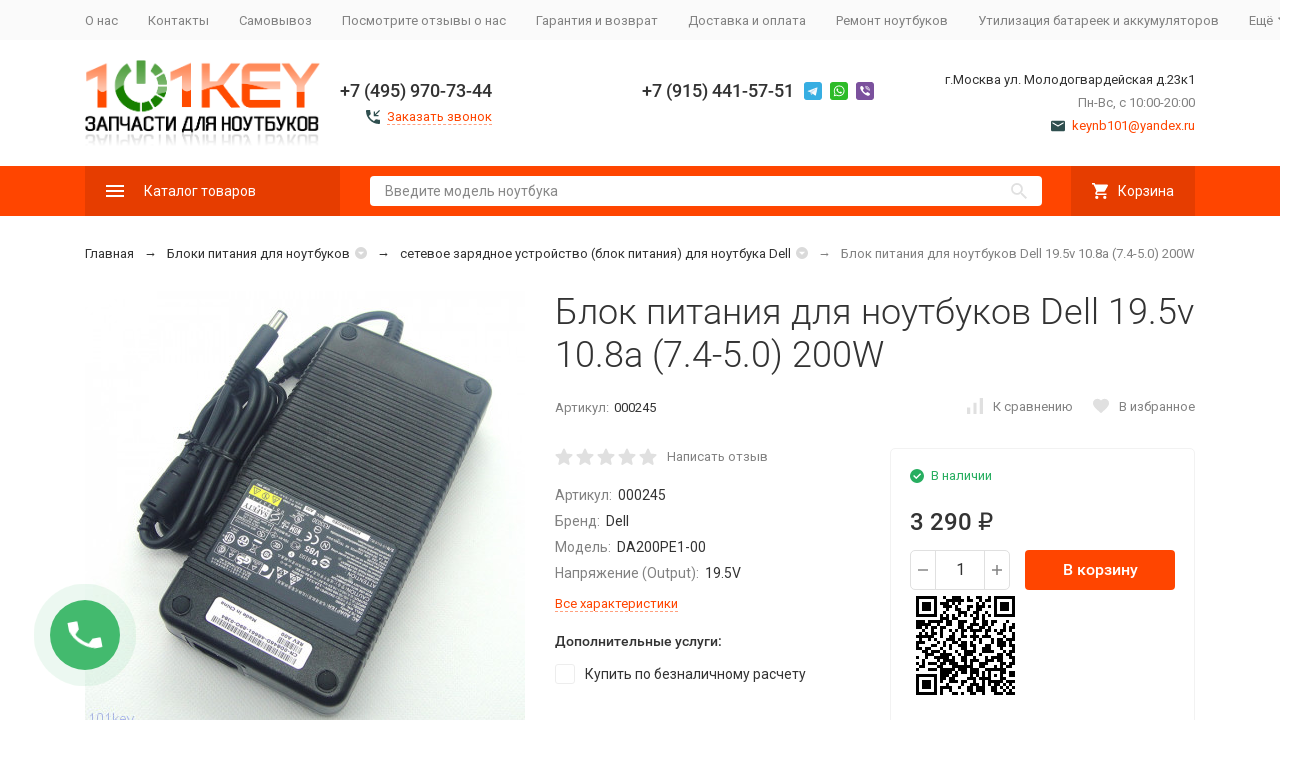

--- FILE ---
content_type: text/html; charset=utf-8
request_url: https://101key.ru/blok-pitaniya-dlya-noutbukov-dell-195v-108a-74-50/
body_size: 23683
content:


	

	

	

	

	

	
<!DOCTYPE html><html lang="ru"><head prefix="og: http://ogp.me/ns# fb: http://ogp.me/ns/fb# product: http://ogp.me/ns/product#"><!-- meta --><meta http-equiv="Content-Type" content="text/html; charset=utf-8" /><meta name="viewport" content="width=device-width, initial-scale=1, maximum-scale=1" /><meta http-equiv="x-ua-compatible" content="IE=edge" /><meta name="format-detection" content="telephone=no" /><title>Купить блок питания для ноутбуков Dell 19.5v 10.8a (7.4-5.0) 200W - 101KEY</title><meta name="Description" content="​Купи блок питания для ноутбуков Dell 19.5v 10.8a (7.4-5.0) 200W в интернет магазине - 101KEY выгодно с гарантией производителя. ➤ Доставка по Москве и в регионы РФ, есть самовывоз, ✆ +7 (915) 441-57-51 ☎ +7 (495) 0111-677​" /><meta name="Keywords" content="купить блок питания для ноутбуков dell 19.5v 10.8a (7.4-5.0) 200w интернет магазин 101key на горбушке москва недорого доставка и самовывоз выгодные цены" /><meta name="theme-color" content="#9CC2CE"><link rel="icon" href="/favicon.ico" type="image/x-icon"><!-- css --><style>:root {--container-width: 1200px;--svg-sprite-url: url("/wa-data/public/site/themes/megashop2/svg/css-sprite.svg?v=1.11.0.3");}:root {--home-slider-height: auto;--home-slider-height-adaptive: auto;}</style><style>:root {--primary-color: #FF4500;--primary-color-hover: rgb(255,87,26);--primary-color-alpha-5: rgba(255, 69, 0, .5);--dark-color: #2F4F4F;--dark-color-alpha-5: rgba(47, 79, 79, .5);--accent-color: rgb(230,61,0);--accent-color-hover: rgb(204,54,0);--light-color: #f9f9f9;--light-color-hover: rgb(237,237,237);--footer-text-color: white;--price-with-compare-color: #ff3131;}</style><link href="https://fonts.googleapis.com/css?family=Roboto:300,300i,400,400i,500,500i,700,700i&amp;subset=cyrillic" rel="stylesheet" /><link href="/wa-content/font/ruble/arial/alsrubl-arial-regular.woff" rel="preload" as="font" type="font/woff2" crossorigin /><link href="/wa-data/public/site/themes/megashop2/assets/megashop.dependencies.main.css?v=1.11.0.3" rel="preload" as="style" onload="this.rel = 'stylesheet'"  /> <link href="/wa-data/public/site/themes/megashop2/css/megashop.site.min.css?v=1.11.0.3" rel="stylesheet"  /> <link href="/wa-data/public/shop/themes/megashop2/css/megashop.shop.min.css?v=1.11.0.3" rel="stylesheet"  /><style>body,button,select,input,textarea {font-family: 'Roboto', sans-serif;}.c-counter {padding: 2px 2px 1px;}</style><!-- js --><script>window.megashop = {};</script> <script>window.megashop.config = {"commons":{"info_panel_html":"<div class=\"c-info-panel c-info-panel_dark\"><div class=\"l-container\"><div class=\"c-info-panel__container\"><div class=\"c-info-panel__content-container\"><\/div><div class=\"c-info-panel__close-button-container\"><span class=\"c-info-panel__close-button\"><span class=\"l-image-box\"><svg class=\"c-svg-icon \" width=\"12\" height=\"12\" fill=\"currentColor\" ><use xlink:href=\"#megashop-icon_cross\"><\/use><\/svg><\/span><\/span><\/div><\/div><\/div><\/div>","select_html":"<label class=\"c-select  \"><select class=\"c-select__control \" ><\/select><span class=\"c-select__box\"><span class=\"c-select__content\"><\/span><span class=\"c-select__arrow\"><svg class=\"c-svg-icon c-select__arrow-icon\" width=\"10\" height=\"6\" fill=\"currentColor\" ><use xlink:href=\"#megashop-icon_arrow-bottom\"><\/use><\/svg><\/span><\/span><span class=\"c-select__dropdown\"><\/span><\/label>","radio_html":"<label class=\"c-radio\"><input class=\"c-radio__control \" type=\"radio\"  value=\"1\"   \/><span class=\"c-radio__box\"><span class=\"c-radio__arrow\"><\/span><\/span><\/label>","checkbox_html":"<label class=\"c-checkbox\"><input class=\"c-checkbox__control \" type=\"checkbox\"  value=\"1\"   \/><span class=\"c-checkbox__box\"><span class=\"c-checkbox__arrow\"><\/span><\/span><\/label>","input_file_html":"<label class=\"c-input-file\"><input type=\"file\"  class=\"c-input-file__control\" \/><span class=\"c-input-file__box\"><span class=\"c-input-file__button-box\"><button class=\"c-input-file__button c-button c-button_style_inverse\" type=\"button\">\u0412\u044b\u0431\u0435\u0440\u0438\u0442\u0435 \u0444\u0430\u0439\u043b<\/button><\/span><span class=\"c-input-file__file-box\">\u0424\u0430\u0439\u043b \u043d\u0435 \u0432\u044b\u0431\u0440\u0430\u043d<\/span><\/span><\/label>","pseudo_link_icon_box_html":"<span class=\"c-pseudo-link-box   \"><span class=\"l-icon-box \"><span class=\"l-icon-box__icon\"> <\/span><span class=\"l-icon-box__content\"><span class=\"c-pseudo-link-box__link\" data-plain-text=\"0\"><\/span><\/span><\/span><\/span>","wa_url":"\/","login_url":"\/login\/","signup_url":"\/signup\/","forgotpassword_url":"\/forgotpassword\/","svg":{"symbols_sprite":"\/wa-data\/public\/site\/themes\/megashop2\/svg\/symbols-sprite.svg?v=1.11.0.3","spinner":"<span class=\"c-spinner\"><span class=\"l-image-box\"><svg class=\"c-svg-icon c-spinner__icon \" width=\"61\" height=\"61\" fill=\"light_color\" ><use xlink:href=\"#megashop-icon_spinner\"><\/use><\/svg><\/span><\/span>","trash":"<svg class=\"c-svg-icon \" width=\"16\" height=\"16\" fill=\"currentColor\" ><use xlink:href=\"#megashop-icon_trash\"><\/use><\/svg>","arrow_left":"<svg class=\"c-svg-icon \" width=\"6\" height=\"10\" fill=\"currentColor\" ><use xlink:href=\"#megashop-icon_arrow-left\"><\/use><\/svg>","arrow_right":"<svg class=\"c-svg-icon \" width=\"6\" height=\"10\" fill=\"currentColor\" ><use xlink:href=\"#megashop-icon_arrow-right\"><\/use><\/svg>","arrow_bottom":"<svg class=\"c-svg-icon \" width=\"10\" height=\"6\" fill=\"currentColor\" ><use xlink:href=\"#megashop-icon_arrow-bottom\"><\/use><\/svg>","cross":"<svg class=\"c-svg-icon \" width=\"12\" height=\"12\" fill=\"currentColor\" ><use xlink:href=\"#megashop-icon_cross\"><\/use><\/svg>","available":"<svg class=\"c-svg-icon \" width=\"16\" height=\"16\" fill=\"currentColor\" ><use xlink:href=\"#megashop-icon_available\"><\/use><\/svg>","no_available":"<svg class=\"c-svg-icon \" width=\"16\" height=\"16\" fill=\"currentColor\" ><use xlink:href=\"#megashop-icon_no-available\"><\/use><\/svg>"},"analytics":{"ym_counter":"","goals":{"add_to_cart":{"ym":"","ga_category":"","ga_action":""},"user_reg":{"ym":"","ga_category":"","ga_action":""},"add_review":{"ym":"","ga_category":"","ga_action":""},"add_to_compare":{"ym":"","ga_category":"","ga_action":""},"add_to_favorite":{"ym":"","ga_category":"","ga_action":""},"quick_view":{"ym":"","ga_category":"","ga_action":""}}},"header_variant":"1","is_cookie":false,"is_mobile":false,"catalog_onenter_timeout":500,"catalog_onleave_timeout":300,"cart_onenter_timeout":500,"cart_onleave_timeout":300},"language":{"item":"\u0448\u0442.","\u0413\u043e\u0434":"\u0413\u043e\u0434","\u0421\u043c\u0435\u043d\u0438\u0442\u044c \u043f\u0430\u0440\u043e\u043b\u044c":"\u0421\u043c\u0435\u043d\u0438\u0442\u044c \u043f\u0430\u0440\u043e\u043b\u044c","\u0424\u0430\u0439\u043b \u043d\u0435 \u0432\u044b\u0431\u0440\u0430\u043d":"\u0424\u0430\u0439\u043b \u043d\u0435 \u0432\u044b\u0431\u0440\u0430\u043d","\u0412\u0445\u043e\u0434 \u043d\u0430 \u0441\u0430\u0439\u0442":"\u0412\u0445\u043e\u0434 \u043d\u0430 \u0441\u0430\u0439\u0442"},"shop":{"home_url":"\/","search_url":"\/search\/","cart_url":"\/order\/","cart_add_url":"\/cart\/add\/","cart_save_url":"\/cart\/save\/","cart_delete_url":"\/cart\/delete\/","compare_url":"\/compare\/","compare_id_url":"\/compare\/{$id}\/","compare_url_variant":"default","data_regions_url":"\/data\/regions\/","data_shipping_url":"\/data\/shipping\/","search_query":"","to_toggle_cart_button":false,"zero_price_text":"","is_enabled_2x":1,"is_enabled_srcset":true,"path":[],"add_affiliate_bonus_string":"\u042d\u0442\u043e\u0442 \u0437\u0430\u043a\u0430\u0437 \u0434\u043e\u0431\u0430\u0432\u0438\u0442 \\<strong\\>\\+(.*) \u0431\u043e\u043d\u0443\u0441\u043d\u044b\u0445 \u0431\u0430\u043b\u043b\u043e\u0432\\<\/strong\\>, \u043a\u043e\u0442\u043e\u0440\u044b\u0435 \u0432\u044b \u0437\u0430\u0442\u0435\u043c \u0441\u043c\u043e\u0436\u0435\u0442\u0435 \u0438\u0441\u043f\u043e\u043b\u044c\u0437\u043e\u0432\u0430\u0442\u044c \u0434\u043b\u044f \u043f\u043e\u043b\u0443\u0447\u0435\u043d\u0438\u044f \u0434\u043e\u043f\u043e\u043b\u043d\u0438\u0442\u0435\u043b\u044c\u043d\u044b\u0445 \u0441\u043a\u0438\u0434\u043e\u043a\\.","currency_info":{"RUB":{"code":"RUB","sign":"\u0440\u0443\u0431.","sign_html":"<span class=\"ruble\">\u20bd<\/span>","sign_position":1,"sign_delim":" ","decimal_point":",","frac_digits":"2","thousands_sep":" "},"USD":{"code":"USD","sign":"$","sign_html":"$","sign_position":0,"sign_delim":"","decimal_point":",","frac_digits":"2","thousands_sep":" "}},"currency":"RUB","primary_currency":"RUB","add_to_cart_effect":"modal_cross","slider_breakpoints":{"reviews_thumbs":{"10000":{"slidesPerView":4},"1485":{"slidesPerView":4},"1199":{"slidesPerView":3,"spaceBetween":30},"855":{"slidesPerView":2,"spaceBetween":30},"550":{"slidesPerView":1,"spaceBetween":30}},"brands_thumbs":{"1199":{"slidesPerView":4},"767":{"slidesPerView":1}},"posts_thumbs":{"10000":{"slidesPerView":4},"1485":{"slidesPerView":4},"1199":{"slidesPerView":4,"spaceBetween":30},"1000":{"spaceBetween":15},"768":{"slidesPerView":3,"spaceBetween":15},"555":{"slidesPerView":2,"spaceBetween":15},"424":{"slidesPerView":1}},"products_thumbs":{"1485":{"slidesPerView":"auto","spaceBetween":30},"1400":{"slidesPerView":4,"spaceBetween":30},"1199":{"slidesPerView":3,"spaceBetween":30},"855":{"slidesPerView":2,"spaceBetween":30},"550":{"slidesPerView":1,"spaceBetween":30}},"products_thumbs_cols":{"1485":{"slidesPerView":"auto","spaceBetween":30},"1400":{"slidesPerView":4,"spaceBetween":30},"1199":{"slidesPerView":3,"spaceBetween":30},"767":{"slidesPerView":2,"spaceBetween":30},"550":{"slidesPerView":2,"spaceBetween":30},"440":{"slidesPerView":2,"spaceBetween":15},"380":{"slidesPerView":2,"spaceBetween":10},"374":{"slidesPerView":2,"spaceBetween":6}},"products_thumbs_compact":{"440":{"slidesPerView":1}}},"images_sizes":{"thumbs":{"375":345,"425":393,"767":360},"m-thumbs":{"425":195,"560":260,"767":360}}},"photos":{"slider_breakpoints":{"photo_page":{"991":{"slidesPerView":4,"spaceBetween":10}}}}};</script><script>window.megashop.shop = {};</script><script>window.megashop.blog = {};</script><script>window.megashop.photos = {};</script><script src="/wa-data/public/site/themes/megashop2/assets/megashop.dependencies.commons.js?v=1.11.0.3"></script><script src="/wa-data/public/site/themes/megashop2/assets/megashop.dependencies.main.js?v=1.11.0.3"></script><script src="/wa-data/public/site/themes/megashop2/js/megashop.common.min.js?v=1.11.0.3"></script><script src="/wa-data/public/site/themes/megashop2/assets/megashop.dependencies.secondary.js?v=1.11.0.3" defer></script><script src="/wa-data/public/site/themes/megashop2/js/megashop.site.min.js?v=1.11.0.3" defer></script><script src="/wa-data/public/shop/themes/megashop2/js/megashop.shop.min.js?v=1.11.0.3" defer></script><script src="/wa-apps/blog/themes/megashop2/js/megashop.blog.min.js?v=1.11.0.3" defer></script><script src="/wa-apps/photos/themes/megashop2/js/megashop.photos.min.js?v=1.11.0.3" defer></script><script>window.megashop && window.megashop.Svg ? window.megashop.Svg.load() : document.addEventListener('DOMContentLoaded', function () {window.megashop.Svg.load();});</script><meta property="og:type" content="website">
<meta property="og:title" content="Купить блок питания для ноутбуков Dell 19.5v 10.8a (7.4-5.0) 200W - 101KEY">
<meta property="og:description" content="​Купи блок питания для ноутбуков Dell 19.5v 10.8a (7.4-5.0) 200W в интернет магазине - 101KEY выгодно с гарантией производителя. ➤ Доставка по Москве и в регионы РФ, есть самовывоз, ✆ +7 (915) 441-57-51 ☎ +7 (495) 0111-677​">
<meta property="og:image" content="https://101key.ru/wa-data/public/shop/products/45/02/245/images/370/370.750x0.jpg">
<meta property="og:url" content="https://101key.ru/blok-pitaniya-dlya-noutbukov-dell-195v-108a-74-50/">
<meta property="product:price:amount" content="3290">
<meta property="product:price:currency" content="RUB">
<link rel="icon" href="/favicon.ico" type="image/x-icon" /><meta name="yandex-verification" content="b54c2034d46c3018" />
<meta name="yandex-verification" content="7214d222e5000461" />

<!-- Yandex.Metrika counter -->
<script type="text/javascript" >
   (function(m,e,t,r,i,k,a){m[i]=m[i]||function(){(m[i].a=m[i].a||[]).push(arguments)};
   m[i].l=1*new Date();k=e.createElement(t),a=e.getElementsByTagName(t)[0],k.async=1,k.src=r,a.parentNode.insertBefore(k,a)})
   (window, document, "script", "https://mc.yandex.ru/metrika/tag.js", "ym");

   ym(66149875, "init", {
        clickmap:true,
        trackLinks:true,
        accurateTrackBounce:true,
        webvisor:true,
        ecommerce:"dataLayer"
   });
</script>
<noscript><div><img src="https://mc.yandex.ru/watch/66149875" style="position:absolute; left:-9999px;" alt="" /></div></noscript>
<!-- /Yandex.Metrika counter -->


<meta name="ahrefs-site-verification" content="091127d287d86f0fc8b9d960de900e1940362e5b6b1061d1111d65e14515b6e6"><!-- plugin hook: 'frontend_head' --><!-- frontend_head.storequickorder-plugin --><link rel="stylesheet" href="/wa-apps/shop/plugins/storequickorder/css/storequickorder.css">
<style>
.storequickorder-button { background : #f76707 !important; }.storequickorder-button:hover { background : #f76707 !important; } 
/* Стиль отвечающий за кнопку "Заказать" в диалоговом окне */
#storequickorder input.submit-button {
   /* width: 96%; margin-left: 2%; - кнопка во всю ширину */
}


/* Стиль названий полей в диалоговом окне */
#storequickorder div.wa-name {
    /* text-align: right; - прижимает название к праву */
}
</style>
<script  type="text/javascript" src="/wa-apps/shop/plugins/storequickorder/js/storequickorder.js">
</script><script  type="text/javascript">
function storequickorder_event_order_created() {
    //yaCounterXXXXXX.reachGoal('TARGET_NAME');
    //return true;
}
$(function(){ $.storequickorder.setOptions({always_show_active_button : false,button_name : "Купить в 1 клик",button_cart_name : "Купить в 1 клик",button_name_not_available : "Купить в 1 клик",window_vert_align : true,window_style_position_absolute : false,window_margin_top : "200",check_stock_delay : "200",yaCounter_enabled : false,ga_enabled : false,yaCounter_id : "",yaCounter_target_name : "",ga_id : "",ga_target_name : ""}) });</script><!-- frontend_head.copyrightprotection-plugin --><!-- frontend_head.letitsnow-plugin --><!-- frontend_head.phmask-plugin --><script type="text/javascript" src="/wa-apps/shop/plugins/phmask/js/maskedinput.js"></script> 
<script type="text/javascript">
    jQuery(function ($) {
        $(document).on('focus', 'input', function () {
            $('input[name="customer[phone]"],input[name="data[phone]"]').mask("+7(999) 999-9999");
        });
    });
</script>
<!-- frontend_head.galleryplus-plugin --><!-- Gallery+ -->
<link rel="stylesheet" type="text/css" href="/wa-apps/shop/plugins/galleryplus/css/galleryplus.min.css"><script src="/wa-apps/shop/plugins/galleryplus/js/vendors/elevatezoomplus/elevatezoomplus.min.js"></script><script src="/wa-apps/shop/plugins/galleryplus/js/galleryplus/galleryplus.min.js"></script><script>(function($){$(function(){$('.galleryplus').each(function(){$(this).GalleryPlus();});});})(jQuery);</script>
<!-- /Gallery+ -->
<!-- frontend_head.smartsearch-plugin --><!-- frontend_head.trigrams-plugin --><link rel="stylesheet" href="//code.jquery.com/ui/1.12.1/themes/smoothness/jquery-ui.css" />
<script src="https://code.jquery.com/ui/1.12.1/jquery-ui.js"></script>
<style>
    .search-autocomplete{
        overflow: hidden;
    }
    .search-autocomplete__block{
        overflow: hidden;
    }
    .search-autocomplete__img-block{
        float: left;
    }
    .search-autocomplete__img{
        width: 60px;
        margin-right: 5px;
    }
    .search-autocomplete__info{
        overflow: hidden;
    }
    .search-autocomplete__name{
        font-weight: bold;
    }
    .search-autocomplete__price{
        color: red;
    }
</style>
<script>
    $(function(){
        if(!$("#search").size()) return false;
        $("#search").autocomplete({
                source: function (request, response) {
                    $.post('/trigrams/search/?count=10', request, function (resp) {
                        if(resp.status === 'ok'){
                            response(resp.data.products);
                        }
                    }, 'json');
                },
                select: function (event, ui) {
                    window.location = ui.item.frontend_url;
                }
            })
            .autocomplete( "instance" )._renderItem = function( ul, item ) {
            var img_html = item.img_url ? "<img class='search-autocomplete__img' src='" + item.img_url + "' />" : "";
            var html =
                "<div class='search-autocomplete__block'>" +
                "<div class='search-autocomplete__img-block'>" + img_html + "</div>" +
                "<div class='search-autocomplete__info'>" +
                "<div class='search-autocomplete__name'>" + item.name + "</div>" +
                "<div class='search-autocomplete__price'>" + item.price_str + "</div>" +
                "</div>" +
                "</div>";

            return $( "<li class='search-autocomplete'>" )
                .append( html )
                .appendTo( ul );
        };
    });
</script><!-- frontend_head.chatra-plugin --><!-- Chatra {literal} -->
<script>
    (function(d, w, c) {
        w.ChatraID = 'Bo5H42Tm3BrAGyB25';
        var s = d.createElement('script');
        w[c] = w[c] || function() {
            (w[c].q = w[c].q || []).push(arguments);
        };
        s.async = true;
        s.src = 'https://call.chatra.io/chatra.js';
        if (d.head) d.head.appendChild(s);
    })(document, window, 'Chatra');
</script>
<!-- /Chatra {/literal} --><!-- frontend_head.getsale-plugin -->
<!-- GetSale Plugin -->

<!-- GetSale Plugin -->
<!-- frontend_head.ordercall-plugin --><script>window.wa_ordercall_userdata = {"wa_captcha":"<div class=\"wa-captcha\">\n    <p>\n        <img class=\"wa-captcha-img\" src=\"\/shop\/captcha.php?rid=1769817675697d464b8e30e\" alt=\"CAPTCHA\" title=\"\u041e\u0431\u043d\u043e\u0432\u0438\u0442\u044c \u043a\u0430\u043f\u0447\u0443 (CAPTCHA)\">\n        <strong>&rarr;<\/strong>\n        <input type=\"text\" name=\"captcha\" class=\"wa-captcha-input\" autocomplete=\"off\">\n    <\/p>\n    <p>\n        <a href=\"#\" class=\"wa-captcha-refresh\">\u041e\u0431\u043d\u043e\u0432\u0438\u0442\u044c \u043a\u0430\u043f\u0447\u0443 (CAPTCHA)<\/a>\n    <\/p>\n    <script>\n        window.captchaInitialized = true;\n        $(function () {\n            $('div.wa-captcha .wa-captcha-img').on('load', function () {\n                $(window).trigger('wa_captcha_loaded');\n            });\n\n            $('div.wa-captcha .wa-captcha-refresh, div.wa-captcha .wa-captcha-img').click(function () {\n                var $wrapper = $(this).parents('div.wa-captcha'),\n                    $input = $wrapper.find('.wa-captcha-input'),\n                    $img = $wrapper.find('.wa-captcha-img'),\n                    src = $img.attr('src');\n\n                if ($img.length) {\n                    $img.attr('src', src.replace(\/\\?.*$\/, '?rid=' + Math.random()));\n                    $img.one('load', function () {\n                        $(window).trigger('wa_captcha_loaded');\n                        $input.val('').focus();\n                    });\n                }\n\n                return false;\n            });\n        });\n    <\/script>\n<\/div>\n","wa_user_name":false,"wa_user_phone":"","wa_user_email":""}</script></head><body class="c-page c-page_buy1click c-page_ordercall c-page_container-narrow"><script>window.megashop && window.megashop.Svg ? window.megashop.Svg.init() : document.addEventListener('DOMContentLoaded', function () {window.megashop.Svg.init();});document.addEventListener('DOMContentLoaded', function () {window.megashop.IEScheme.init();});</script><div class="c-microdata"><div itemscope itemtype="http://schema.org/WebSite"><link itemprop="url" href="https://101key.ru" /><form itemprop="potentialAction" itemscope itemtype="http://schema.org/SearchAction"><meta itemprop="target" content="https://101key.ru/search/?query={query}" /><input itemprop="query-input" type="text" name="query" /><input type="submit" /></form></div></div><div class="c-microdata"><div itemscope itemtype="http://schema.org/Organization"><link itemprop="url" href="https://101key.ru" /><meta itemprop="name" content="101KEY.RU" /><meta itemprop="address" content="г.Москва ул. Молодогвардейская д.23к1" /><meta itemprop="telephone" content="+7 (495) 970-73-44" /><div itemprop="logo" itemscope itemtype="http://schema.org/ImageObject"><link itemprop="image" href="/wa-data/public/site/themes/megashop2/img/logo.png?v1618514264" /><link itemprop="contentUrl" href="/wa-data/public/site/themes/megashop2/img/logo.png?v1618514264" /></div></div></div><div class="l-index"><div class="c-header-overlay"></div><div class="l-index__wrapper"><header class="l-index__header"><div class="l-header r-hidden-md"><div class="l-header__top-bar"><div class="c-header-top-bar"><div class="l-container"><div class="c-header-top-bar__container"><span class="c-link-decorator"><!-- plugin hook: 'frontend_header' --><!-- frontend_header.flasher-plugin --></span><nav class="c-header-top-bar__container-nav"><ul class="l-header-top-bar-links"><li class="l-header-top-bar-links__item"><a class="c-link c-link_style_alt-gray" href="/o-nas/" >О нас</a></li><li class="l-header-top-bar-links__item"><a class="c-link c-link_style_alt-gray" href="/kontakty/" >Контакты</a></li><li class="l-header-top-bar-links__item"><a class="c-link c-link_style_alt-gray" href="/samovyvoz/" >Самовывоз</a></li><li class="l-header-top-bar-links__item"><a class="c-link c-link_style_alt-gray" href="/otzyvy-omagazine/" >Посмотрите отзывы о нас</a></li><li class="l-header-top-bar-links__item"><a class="c-link c-link_style_alt-gray" href="/garantiya/" >Гарантия и возврат</a></li><li class="l-header-top-bar-links__item"><a class="c-link c-link_style_alt-gray" href="/dostavka-i-oplata/" >Доставка и оплата</a></li><li class="l-header-top-bar-links__item"><a class="c-link c-link_style_alt-gray" href="/remont-noutbukov/" >Ремонт ноутбуков</a></li><li class="l-header-top-bar-links__item"><a class="c-link c-link_style_alt-gray" href="/utilizatsiya-batareek-i-akkumulyatorov/" >Утилизация батареек и аккумуляторов</a></li><li class="l-header-top-bar-links__item"><div class="c-dropdown"><span class="c-pseudo-link-box c-pseudo-link-box_style_alt-gray c-pseudo-link-box_link "><span class="l-icon-box l-icon-box_size_s"><span class="l-icon-box__content"><span class="c-pseudo-link-box__link" data-plain-text="0">Ещё</span></span><span class="l-icon-box__icon"><svg class="c-svg-icon c-pseudo-link-box__icon c-dropdown__icon" width="10" height="6" fill="currentColor" ><use xlink:href="#megashop-icon_arrow-bottom"></use></svg></span></span></span><div class="c-dropdown__dropdown"><div class="c-dropdown-links"><div class="c-dropdown-links__item"><a class="c-link c-link_style_alt-gray c-dropdown-links__link" href="/poleznye-sovety/" >Полезные советы</a></div><div class="c-dropdown-links__item"><a class="c-link c-link_style_alt-gray c-dropdown-links__link" href="/partneram/" >Партнерам</a></div><div class="c-dropdown-links__item"><a class="c-link c-link_style_alt-gray c-dropdown-links__link" href="/oferta/" >Оферта</a></div><div class="c-dropdown-links__item"><a class="c-link c-link_style_alt-gray c-dropdown-links__link" href="/politika-konfidentsialnosti-i-polzovatelskoe-soglashenie/" >Политика конфиденциальности и пользовательское соглашение</a></div></div></div></div></li></ul></nav></div></div></div></div><div class="l-header__middle-bar"><div class="c-header-middle-bar "><div class="l-container"><div class="c-header-middle-bar__container"><div class="c-header-middle-bar__container-logo"><a class="l-image-box l-image-box_contain" href="/"><img src="/wa-data/public/site/themes/megashop2/img/logo.png?v1618514264" alt="101KEY.RU" /></a></div><div class="c-header-middle-bar__container-main"><div class="c-header-middle-bar-contacts "><div class="c-header-middle-bar-contacts__phone-container c-header-middle-bar-contacts__phone-container_phone-1"><div class="c-header-middle-bar-phone "><div class="c-header-middle-bar-phone__phone">+7 (495) 970-73-44</div><div class="c-header-middle-bar-phone__hint"><span class="c-pseudo-link-box   c-ordercall-button call-back-button"><span class="l-icon-box "><span class="l-icon-box__icon"><svg class="c-svg-icon c-pseudo-link-box__icon " width="14" height="14" fill="currentColor" ><use xlink:href="#megashop-icon_call"></use></svg></span><span class="l-icon-box__content"><span class="c-pseudo-link-box__link" data-plain-text="0">Заказать звонок</span></span></span></span></div></div></div><div class="c-header-middle-bar-contacts__phone-container c-header-middle-bar-contacts__phone-container_phone-2"><div class="c-header-middle-bar-phone "><div class="c-header-middle-bar-phone__phone">+7 (915) 441-57-51<div class="c-header-middle-bar__messengers-container"><div class="c-messengers"><div class="c-messengers__messenger"><a class="l-image-box" href="tg://resolve?domain=+79154415751"><svg class="c-svg-icon " width="18" height="18"  ><use xlink:href="#megashop-icon_telegram"></use></svg></a></div><div class="c-messengers__messenger"><a class="l-image-box" href="https://wa.me/79154415751" target="_blank"><svg class="c-svg-icon " width="18" height="18"  ><use xlink:href="#megashop-icon_whatsapp"></use></svg></a></div><div class="c-messengers__messenger"><a class="l-image-box" href="viber://chat?number=+79154415751"><svg class="c-svg-icon " width="18" height="18"  ><use xlink:href="#megashop-icon_viber"></use></svg></a></div></div></div></div><div class="c-header-middle-bar-phone__hint"></div></div></div><div class="c-header-middle-bar-contacts__address-container"><div class="c-header-middle-bar-address"><div class="c-header-middle-bar-address__address">г.Москва ул. Молодогвардейская д.23к1</div><div class="c-header-middle-bar-address__hint">			Пн-Вс, с 10:00-20:00
		
	</div><div class="c-header-middle-bar-address__hint"><a class="c-link-box  " href="mailto:keynb101@yandex.ru" ><span class="l-icon-box "><span class="l-icon-box__icon"><svg class="c-svg-icon c-link-box__icon " width="14" height="14" fill="currentColor" ><use xlink:href="#megashop-icon_mail"></use></svg></span><span class="l-icon-box__content"><span class="c-link-box__link" data-plain-text="0">keynb101@yandex.ru</span></span></span></a></div></div></div></div></div></div></div></div></div><div class="l-header__bottom-bar"><div class="c-header-bottom-bar"><div class="l-container"><div class="c-header-bottom-bar__container"><div class="c-header-bottom-bar__container-shop-catalog"><span class="c-catalog-dropdown-button c-header-bottom-bar-shop-catalog-button c-button c-button_fill c-button_style_alt c-button_rect" data-trigger_type="click"><span class="l-icon-box l-icon-box_size_xl"><span class="l-icon-box__icon"><svg class="c-svg-icon " width="18" height="18" fill="#ffffff" ><use xlink:href="#megashop-icon_burger"></use></svg></span><span class="l-icon-box__content">Каталог товаров</span></span></span></div><div class="c-header-bottom-bar__container-search"><form class="c-input-search  c-input-search_style_inverse" action="/search/" data-autocomplete="1"><div class="c-input-search__input-container"><input class="c-input-search__input c-input-text c-input-text_size_s c-input-text_fill" name="query" placeholder="Введите модель ноутбука" value="" autocomplete="off" /></div><div class="c-input-search__button-container"><button class="c-input-search__button c-button c-button_style_transparent"><svg class="c-svg-icon " width="16" height="16" fill="currentColor" ><use xlink:href="#megashop-icon_search"></use></svg></button></div></form></div><div class="c-header-bottom-bar__container-shop-links"><div class="c-header-bottom-bar-shop-links"><div class="c-header-bottom-bar-shop-links__item-container"><div class="c-header-bottom-bar-shop-links__item"><a class="c-button c-button_rect c-button_fill c-button_style_alt c-header-bottom-bar-shop-links__link-cart" href="/order/"><span class="l-icon-box l-icon-box_size_l"><span class="l-icon-box__icon"><span class="l-image-box"><span class="c-counter c-cart-counter c-counter_empty">0</span><svg class="c-svg-icon " width="16" height="16" fill="#ffffff" ><use xlink:href="#megashop-icon_cart"></use></svg></span></span><span class="l-icon-box__content">Корзина</span></span></a></div></div></div></div></div></div></div></div><div class="l-header__dropdown-bar "><div class="c-header-dropdown-bar"><div class="l-container c-header-dropdown-bar__container"><div class="c-catalog-dropdown" data-is_overlay_enabled="true" data-trigger_type="click"><div class="c-catalog-extend c-catalog-extend_fixed-width"><nav class="c-catalog-extend__list-container"><ul class="c-catalog-list  " ><li class="c-catalog-list__item " data-category_id="422"><span class="c-catalog-list__content "><a class="c-catalog-list__link" href="/category/bloki-pitaniya-toocki/">Блоки питания Toocki</a></span></li><li class="c-catalog-list__item c-catalog-list__item_has-children" data-category_id="1"><span class="c-catalog-list__content "><span class="c-catalog-list__item-container"><span class="c-catalog-list__item-image-container"><span class="c-catalog-list__item-image c-lazy-image-provider" data-src="/wa-data/public/shop/categories/1/433.jpg" data-alt="Блоки питания для ноутбуков" ></span><noscript><img src="/wa-data/public/shop/categories/1/433.jpg" alt="Блоки питания для ноутбуков" class="c-catalog-list__item-image" /></noscript></span><span class="c-catalog-list__item-content-container"><a class="c-catalog-list__link" href="/category/bloki-pitaniya-dlya-noutbukov/">Блоки питания для ноутбуков</a></span></span><svg class="c-svg-icon c-catalog-list__arrow-icon" width="6" height="10" fill="currentColor" ><use xlink:href="#megashop-icon_arrow-right"></use></svg></span></li><li class="c-catalog-list__item c-catalog-list__item_has-children" data-category_id="2"><span class="c-catalog-list__content "><span class="c-catalog-list__item-container"><span class="c-catalog-list__item-image-container"><span class="c-catalog-list__item-image c-lazy-image-provider" data-src="/wa-data/public/shop/categories/2/434.jpg" data-alt="Аккумуляторы для ноутбуков" ></span><noscript><img src="/wa-data/public/shop/categories/2/434.jpg" alt="Аккумуляторы для ноутбуков" class="c-catalog-list__item-image" /></noscript></span><span class="c-catalog-list__item-content-container"><a class="c-catalog-list__link" href="/category/akkumulyatory-dlya-noutbukov/">Аккумуляторы для ноутбуков</a></span></span><svg class="c-svg-icon c-catalog-list__arrow-icon" width="6" height="10" fill="currentColor" ><use xlink:href="#megashop-icon_arrow-right"></use></svg></span></li><li class="c-catalog-list__item c-catalog-list__item_has-children" data-category_id="52"><span class="c-catalog-list__content "><span class="c-catalog-list__item-container"><span class="c-catalog-list__item-image-container"><span class="c-catalog-list__item-image c-lazy-image-provider" data-src="/wa-data/public/shop/categories/52/435.jpg" data-alt="Аккумуляторы для ноутбуков совместимые" ></span><noscript><img src="/wa-data/public/shop/categories/52/435.jpg" alt="Аккумуляторы для ноутбуков совместимые" class="c-catalog-list__item-image" /></noscript></span><span class="c-catalog-list__item-content-container"><a class="c-catalog-list__link" href="/category/akkumulyatory-dlya-noutbukov-sovmestimye/">Аккумуляторы для ноутбуков совместимые</a></span></span><svg class="c-svg-icon c-catalog-list__arrow-icon" width="6" height="10" fill="currentColor" ><use xlink:href="#megashop-icon_arrow-right"></use></svg></span></li><li class="c-catalog-list__item " data-category_id="364"><span class="c-catalog-list__content "><span class="c-catalog-list__item-container"><span class="c-catalog-list__item-image-container"><span class="c-catalog-list__item-image c-lazy-image-provider" data-src="/wa-data/public/shop/categories/364/476.jpg" data-alt="Автомобильные зарядные устройства для ноутбуков" ></span><noscript><img src="/wa-data/public/shop/categories/364/476.jpg" alt="Автомобильные зарядные устройства для ноутбуков" class="c-catalog-list__item-image" /></noscript></span><span class="c-catalog-list__item-content-container"><a class="c-catalog-list__link" href="/category/avtomobilnye-zaryadnye-ustroystva/">Автомобильные зарядные устройства для ноутбуков</a></span></span></span></li><li class="c-catalog-list__item " data-category_id="33"><span class="c-catalog-list__content "><a class="c-catalog-list__link" href="/category/bloki-pitaniya-dlya-monitorov/">Блоки питания для мониторов</a></span></li><li class="c-catalog-list__item " data-category_id="366"><span class="c-catalog-list__content "><a class="c-catalog-list__link" href="/category/bloki-pitaniya-dlya-monoblokov/">Блоки питания для моноблоков</a></span></li><li class="c-catalog-list__item " data-category_id="35"><span class="c-catalog-list__content "><a class="c-catalog-list__link" href="/category/bloki-pitaniya-dlya-routerov/">Блоки питания 12v</a></span></li><li class="c-catalog-list__item " data-category_id="79"><span class="c-catalog-list__content "><a class="c-catalog-list__link" href="/category/bloki-pitaniya-5v/">Блоки питания 5v</a></span></li><li class="c-catalog-list__item " data-category_id="286"><span class="c-catalog-list__content "><a class="c-catalog-list__link" href="/category/category_286/">Блоки питания для роутеров</a></span></li><li class="c-catalog-list__item c-catalog-list__item_has-children" data-category_id="-1"><span class="c-catalog-list__content ">Ещё<svg class="c-svg-icon c-catalog-list__arrow-icon" width="6" height="10" fill="currentColor" ><use xlink:href="#megashop-icon_arrow-right"></use></svg></span></li></ul></nav><div class="c-catalog-extend__columns-container"><div class="c-catalog-extend__columns" data-category_id="1"><div class="c-catalog-columns-header"><a href="/category/bloki-pitaniya-dlya-noutbukov/" class="c-catalog-columns-header__title c-header c-header_h4 c-link c-link_style_hover">Блоки питания для ноутбуков</a></div><div class="c-catalog-columns " style="columns:4;-moz-columns:4;-webkit-columns:4"><div class="c-catalog-columns__category-container c-catalog-columns__category-container_break-avoid"><div class="c-catalog-columns__category"><span class="c-catalog-columns__content"><a class="c-catalog-columns__link c-link c-link_style_hover" href="/category/bloki-pitaniya-dlya-noutbukov/gigabyteaorus/">Gigabyte/AORUS</a></span></div></div><div class="c-catalog-columns__category-container c-catalog-columns__category-container_break-avoid"><div class="c-catalog-columns__category"><span class="c-catalog-columns__content"><a class="c-catalog-columns__link c-link c-link_style_hover" href="/category/bloki-pitaniya-dlya-noutbukov/bloki-pitaniya-dlya-noutbukov-acer/">Блоки питания для ноутбуков Acer</a></span></div></div><div class="c-catalog-columns__category-container c-catalog-columns__category-container_break-avoid"><div class="c-catalog-columns__category"><span class="c-catalog-columns__content"><a class="c-catalog-columns__link c-link c-link_style_hover" href="/category/bloki-pitaniya-dlya-noutbukov/bloki-pitaniya-dlya-noutbukov-apple/">Блоки питания для ноутбуков Apple macbook</a></span></div></div><div class="c-catalog-columns__category-container c-catalog-columns__category-container_break-avoid"><div class="c-catalog-columns__category"><span class="c-catalog-columns__content"><a class="c-catalog-columns__link c-link c-link_style_hover" href="/category/bloki-pitaniya-dlya-noutbukov/bloki-pitaniya-dlya-noutbukov-asus/">Блоки питания для ноутбуков Asus</a></span></div><div class="c-catalog-columns__subcategories"><div class="c-catalog-columns__subcategory"><a class="c-catalog-columns__subcategory-link c-link c-link_style_hover" href="/category/bloki-pitaniya-dlya-noutbukov/bloki-pitaniya-dlya-noutbukov-asus/asus-45w-40-135-genuine/">Asus 45W 4.0-1.35 Genuine</a></div><div class="c-catalog-columns__subcategory"><a class="c-catalog-columns__subcategory-link c-link c-link_style_hover" href="/category/bloki-pitaniya-dlya-noutbukov/bloki-pitaniya-dlya-noutbukov-asus/asus-90w-45-30-geniune/">Asus 90W 4.5-3.0 Geniune</a></div><div class="c-catalog-columns__subcategory"><a class="c-catalog-columns__subcategory-link c-link c-link_style_hover" href="/category/bloki-pitaniya-dlya-noutbukov/bloki-pitaniya-dlya-noutbukov-asus/asus-90w-45-30/">Asus 90W 4.5-3.0</a></div><div class="c-catalog-columns__subcategory"><a class="c-catalog-columns__subcategory-link c-link c-link_style_hover" href="/category/bloki-pitaniya-dlya-noutbukov/bloki-pitaniya-dlya-noutbukov-asus/asus-90w-55-25/">Asus 90W 5.5-2.5</a></div><div class="c-catalog-columns__subcategory"><a class="c-catalog-columns__subcategory-link c-link c-link_style_hover" href="/category/bloki-pitaniya-dlya-noutbukov/bloki-pitaniya-dlya-noutbukov-asus/asus-type-c/">Asus Type-C</a></div><div class="c-catalog-columns__subcategory"><a class="c-catalog-columns__subcategory-link c-link c-link_style_hover" href="/category/bloki-pitaniya-dlya-noutbukov/bloki-pitaniya-dlya-noutbukov-asus/asus-120w-45-30/">Asus 120W 4.5-3.0</a></div><div class="c-catalog-columns__subcategory"><a href="/category/bloki-pitaniya-dlya-noutbukov/bloki-pitaniya-dlya-noutbukov-asus/" class="c-link"><span class="l-icon-box "><span class="l-icon-box__content">Смотреть все</span><span class="l-icon-box__icon"><svg class="c-svg-icon c-button__icon" width="12" height="12" fill="currentColor" ><use xlink:href="#megashop-icon_dict-arrow-right"></use></svg></span></span></a></div></div></div><div class="c-catalog-columns__category-container c-catalog-columns__category-container_break-avoid"><div class="c-catalog-columns__category"><span class="c-catalog-columns__content"><a class="c-catalog-columns__link c-link c-link_style_hover" href="/category/bloki-pitaniya-dlya-noutbukov/bloki-pitaniya-dlya-noutbukov-dell/">Блоки питания для ноутбуков Dell</a></span></div><div class="c-catalog-columns__subcategories"><div class="c-catalog-columns__subcategory"><a class="c-catalog-columns__subcategory-link c-link c-link_style_hover" href="/category/bloki-pitaniya-dlya-noutbukov/bloki-pitaniya-dlya-noutbukov-dell/dell-65w-type-c/">Dell 65W type-c</a></div><div class="c-catalog-columns__subcategory"><a class="c-catalog-columns__subcategory-link c-link c-link_style_hover" href="/category/bloki-pitaniya-dlya-noutbukov/bloki-pitaniya-dlya-noutbukov-dell/dell-45w-45-35/">Dell 45W 4.5-3.0</a></div><div class="c-catalog-columns__subcategory"><a class="c-catalog-columns__subcategory-link c-link c-link_style_hover" href="/category/bloki-pitaniya-dlya-noutbukov/bloki-pitaniya-dlya-noutbukov-dell/dell-65w-45-30/">Dell 65W 4.5-3.0</a></div></div></div><div class="c-catalog-columns__category-container c-catalog-columns__category-container_break-avoid"><div class="c-catalog-columns__category"><span class="c-catalog-columns__content"><a class="c-catalog-columns__link c-link c-link_style_hover" href="/category/bloki-pitaniya-dlya-noutbukov/delta/">Блоки питания для ноутбуков Delta</a></span></div></div><div class="c-catalog-columns__category-container c-catalog-columns__category-container_break-avoid"><div class="c-catalog-columns__category"><span class="c-catalog-columns__content"><a class="c-catalog-columns__link c-link c-link_style_hover" href="/category/bloki-pitaniya-dlya-noutbukov/emachines/">Блоки питания для ноутбуков eMachines</a></span></div></div><div class="c-catalog-columns__category-container c-catalog-columns__category-container_break-avoid"><div class="c-catalog-columns__category"><span class="c-catalog-columns__content"><a class="c-catalog-columns__link c-link c-link_style_hover" href="/category/bloki-pitaniya-dlya-noutbukov/fujitsu-siemens/">Блоки питания для ноутбуков Fujitsu</a></span></div></div><div class="c-catalog-columns__category-container c-catalog-columns__category-container_break-avoid"><div class="c-catalog-columns__category"><span class="c-catalog-columns__content"><a class="c-catalog-columns__link c-link c-link_style_hover" href="/category/bloki-pitaniya-dlya-noutbukov/gateway/">Блоки питания для ноутбуков Gateway</a></span></div></div><div class="c-catalog-columns__category-container c-catalog-columns__category-container_break-avoid"><div class="c-catalog-columns__category"><span class="c-catalog-columns__content"><a class="c-catalog-columns__link c-link c-link_style_hover" href="/category/bloki-pitaniya-dlya-noutbukov/hp/">Блоки питания для ноутбуков HP</a></span></div><div class="c-catalog-columns__subcategories"><div class="c-catalog-columns__subcategory"><a class="c-catalog-columns__subcategory-link c-link c-link_style_hover" href="/category/bloki-pitaniya-dlya-noutbukov/hp/hp-65w-type-c-new/">HP 65W Type-C New</a></div><div class="c-catalog-columns__subcategory"><a class="c-catalog-columns__subcategory-link c-link c-link_style_hover" href="/category/bloki-pitaniya-dlya-noutbukov/hp/hp-type-c-65w/">Hp Type-C 65W</a></div><div class="c-catalog-columns__subcategory"><a class="c-catalog-columns__subcategory-link c-link c-link_style_hover" href="/category/bloki-pitaniya-dlya-noutbukov/hp/hp-65w-45-30/">HP 65W 4.5-3.0</a></div><div class="c-catalog-columns__subcategory"><a class="c-catalog-columns__subcategory-link c-link c-link_style_hover" href="/category/bloki-pitaniya-dlya-noutbukov/hp/hp-231-45-30/">HP 45W 4.5-3.0</a></div><div class="c-catalog-columns__subcategory"><a class="c-catalog-columns__subcategory-link c-link c-link_style_hover" href="/category/bloki-pitaniya-dlya-noutbukov/hp/hp-120w-45/">HP 120W 4.5</a></div><div class="c-catalog-columns__subcategory"><a class="c-catalog-columns__subcategory-link c-link c-link_style_hover" href="/category/bloki-pitaniya-dlya-noutbukov/hp/hp-200w-45-30/">HP 200W 4.5-3.0</a></div></div></div><div class="c-catalog-columns__category-container c-catalog-columns__category-container_break-avoid"><div class="c-catalog-columns__category"><span class="c-catalog-columns__content"><a class="c-catalog-columns__link c-link c-link_style_hover" href="/category/bloki-pitaniya-dlya-noutbukov/bloki-pitaniya-dlya-noutbukov-huawei/">Блоки питания для ноутбуков Huawei</a></span></div></div><div class="c-catalog-columns__category-container c-catalog-columns__category-container_break-avoid"><div class="c-catalog-columns__category"><span class="c-catalog-columns__content"><a class="c-catalog-columns__link c-link c-link_style_hover" href="/category/bloki-pitaniya-dlya-noutbukov/lenovo/">​Блоки питания для ноутбуков Lenovo</a></span></div><div class="c-catalog-columns__subcategories"><div class="c-catalog-columns__subcategory"><a class="c-catalog-columns__subcategory-link c-link c-link_style_hover" href="/category/bloki-pitaniya-dlya-noutbukov/lenovo/lenovo-65w-type-c-gen-2/">Lenovo 65W type-c gen 2</a></div><div class="c-catalog-columns__subcategory"><a class="c-catalog-columns__subcategory-link c-link c-link_style_hover" href="/category/bloki-pitaniya-dlya-noutbukov/lenovo/lenovo-65w-type-c-n/">lenovo 65W type-c genuine</a></div><div class="c-catalog-columns__subcategory"><a class="c-catalog-columns__subcategory-link c-link c-link_style_hover" href="/category/bloki-pitaniya-dlya-noutbukov/lenovo/135w-usb-new/">Lenovo 135W USB NEW</a></div><div class="c-catalog-columns__subcategory"><a class="c-catalog-columns__subcategory-link c-link c-link_style_hover" href="/category/bloki-pitaniya-dlya-noutbukov/lenovo/type-c-95w/">Lenovo  Type-C 95W</a></div><div class="c-catalog-columns__subcategory"><a class="c-catalog-columns__subcategory-link c-link c-link_style_hover" href="/category/bloki-pitaniya-dlya-noutbukov/lenovo/65w-40-sq/">Lenovo  65W 4.0 SQ</a></div><div class="c-catalog-columns__subcategory"><a class="c-catalog-columns__subcategory-link c-link c-link_style_hover" href="/category/bloki-pitaniya-dlya-noutbukov/lenovo/usb-65w/">Lenovo USB 65W</a></div><div class="c-catalog-columns__subcategory"><a href="/category/bloki-pitaniya-dlya-noutbukov/lenovo/" class="c-link"><span class="l-icon-box "><span class="l-icon-box__content">Смотреть все</span><span class="l-icon-box__icon"><svg class="c-svg-icon c-button__icon" width="12" height="12" fill="currentColor" ><use xlink:href="#megashop-icon_dict-arrow-right"></use></svg></span></span></a></div></div></div><div class="c-catalog-columns__category-container c-catalog-columns__category-container_break-avoid"><div class="c-catalog-columns__category"><span class="c-catalog-columns__content"><a class="c-catalog-columns__link c-link c-link_style_hover" href="/category/bloki-pitaniya-dlya-noutbukov/liteon/">Блоки питания для ноутбуков Liteon</a></span></div></div><div class="c-catalog-columns__category-container c-catalog-columns__category-container_break-avoid"><div class="c-catalog-columns__category"><span class="c-catalog-columns__content"><a class="c-catalog-columns__link c-link c-link_style_hover" href="/category/bloki-pitaniya-dlya-noutbukov/microsoft-surface/">Блоки питания для ноутбуков Microsoft</a></span></div></div><div class="c-catalog-columns__category-container c-catalog-columns__category-container_break-avoid"><div class="c-catalog-columns__category"><span class="c-catalog-columns__content"><a class="c-catalog-columns__link c-link c-link_style_hover" href="/category/bloki-pitaniya-dlya-noutbukov/msi/">Блоки питания для ноутбуков MSI</a></span></div><div class="c-catalog-columns__subcategories"><div class="c-catalog-columns__subcategory"><a class="c-catalog-columns__subcategory-link c-link c-link_style_hover" href="/category/bloki-pitaniya-dlya-noutbukov/msi/msi-240w-45-30/">Msi 240W 4.5-3.0</a></div><div class="c-catalog-columns__subcategory"><a class="c-catalog-columns__subcategory-link c-link c-link_style_hover" href="/category/bloki-pitaniya-dlya-noutbukov/msi/msi-180w-45-30/">Msi 180W 4.5-3.0</a></div><div class="c-catalog-columns__subcategory"><a class="c-catalog-columns__subcategory-link c-link c-link_style_hover" href="/category/bloki-pitaniya-dlya-noutbukov/msi/msi-150w-45-30/">Msi 150W 4.5-3.0</a></div><div class="c-catalog-columns__subcategory"><a class="c-catalog-columns__subcategory-link c-link c-link_style_hover" href="/category/bloki-pitaniya-dlya-noutbukov/msi/msi-65w-55-25/">Msi 65W 5.5-2.5</a></div><div class="c-catalog-columns__subcategory"><a class="c-catalog-columns__subcategory-link c-link c-link_style_hover" href="/category/bloki-pitaniya-dlya-noutbukov/msi/msi-90w-45-30/">Msi 90W 4.5-3.0</a></div><div class="c-catalog-columns__subcategory"><a class="c-catalog-columns__subcategory-link c-link c-link_style_hover" href="/category/bloki-pitaniya-dlya-noutbukov/msi/msi-65w-type-c_1/">Msi 65W Type-C</a></div><div class="c-catalog-columns__subcategory"><a href="/category/bloki-pitaniya-dlya-noutbukov/msi/" class="c-link"><span class="l-icon-box "><span class="l-icon-box__content">Смотреть все</span><span class="l-icon-box__icon"><svg class="c-svg-icon c-button__icon" width="12" height="12" fill="currentColor" ><use xlink:href="#megashop-icon_dict-arrow-right"></use></svg></span></span></a></div></div></div><div class="c-catalog-columns__category-container c-catalog-columns__category-container_break-avoid"><div class="c-catalog-columns__category"><span class="c-catalog-columns__content"><a class="c-catalog-columns__link c-link c-link_style_hover" href="/category/bloki-pitaniya-dlya-noutbukov/packard-bell/">Блоки питания для ноутбуков Packard Bell</a></span></div></div><div class="c-catalog-columns__category-container c-catalog-columns__category-container_break-avoid"><div class="c-catalog-columns__category"><span class="c-catalog-columns__content"><a class="c-catalog-columns__link c-link c-link_style_hover" href="/category/bloki-pitaniya-dlya-noutbukov/bloki-pitaniya-dlya-noutbukov-razer/">Блоки питания для ноутбуков Razer</a></span></div></div><div class="c-catalog-columns__category-container c-catalog-columns__category-container_break-avoid"><div class="c-catalog-columns__category"><span class="c-catalog-columns__content"><a class="c-catalog-columns__link c-link c-link_style_hover" href="/category/bloki-pitaniya-dlya-noutbukov/samsung/">Блоки питания для ноутбуков SAMSUNG</a></span></div></div><div class="c-catalog-columns__category-container c-catalog-columns__category-container_break-avoid"><div class="c-catalog-columns__category"><span class="c-catalog-columns__content"><a class="c-catalog-columns__link c-link c-link_style_hover" href="/category/bloki-pitaniya-dlya-noutbukov/sony/">Блоки питания для ноутбуков Sony vaio</a></span></div></div><div class="c-catalog-columns__category-container c-catalog-columns__category-container_break-avoid"><div class="c-catalog-columns__category"><span class="c-catalog-columns__content"><a class="c-catalog-columns__link c-link c-link_style_hover" href="/category/bloki-pitaniya-dlya-noutbukov/toshiba/">​Блоки питания для ноутбуков TOSHIBA</a></span></div></div><div class="c-catalog-columns__category-container c-catalog-columns__category-container_break-avoid"><div class="c-catalog-columns__category"><span class="c-catalog-columns__content"><a class="c-catalog-columns__link c-link c-link_style_hover" href="/category/bloki-pitaniya-dlya-noutbukov/xiaomi/">Блоки питания для ноутбуков Xiaomi mi</a></span></div></div><div class="c-catalog-columns__category-container c-catalog-columns__category-container_break-avoid"><div class="c-catalog-columns__category"><span class="c-catalog-columns__content"><a class="c-catalog-columns__link c-link c-link_style_hover" href="/category/bloki-pitaniya-dlya-noutbukov/asus-40-135/">Asus 4.0-1.35</a></span></div><div class="c-catalog-columns__subcategories"><div class="c-catalog-columns__subcategory"><a class="c-catalog-columns__subcategory-link c-link c-link_style_hover" href="/category/bloki-pitaniya-dlya-noutbukov/asus-40-135/45w/">45W</a></div></div></div><div class="c-catalog-columns__category-container c-catalog-columns__category-container_break-avoid"><div class="c-catalog-columns__category"><span class="c-catalog-columns__content"><a class="c-catalog-columns__link c-link c-link_style_hover" href="/category/bloki-pitaniya-dlya-noutbukov/hp-45-30/">HP 4.5-3.0</a></span></div></div><div class="c-catalog-columns__category-container c-catalog-columns__category-container_break-avoid"><div class="c-catalog-columns__category"><span class="c-catalog-columns__content"><a class="c-catalog-columns__link c-link c-link_style_hover" href="/category/bloki-pitaniya-dlya-noutbukov/lenovo-usb/">Lenovo USB</a></span></div></div><div class="c-catalog-columns__category-container c-catalog-columns__category-container_break-avoid"><div class="c-catalog-columns__category"><span class="c-catalog-columns__content"><a class="c-catalog-columns__link c-link c-link_style_hover" href="/category/bloki-pitaniya-dlya-noutbukov/dell-45-30/">Dell 4.5-3.0</a></span></div></div></div></div><div class="c-catalog-extend__columns" data-category_id="2"><div class="c-catalog-columns-header"><a href="/category/akkumulyatory-dlya-noutbukov/" class="c-catalog-columns-header__title c-header c-header_h4 c-link c-link_style_hover">Аккумуляторы для ноутбуков</a></div><div class="c-catalog-columns " style="columns:4;-moz-columns:4;-webkit-columns:4"><div class="c-catalog-columns__category-container c-catalog-columns__category-container_break-avoid"><div class="c-catalog-columns__category"><span class="c-catalog-columns__content"><a class="c-catalog-columns__link c-link c-link_style_hover" href="/category/akkumulyatory-dlya-noutbukov/acer/">Аккумуляторы для ноутбуков Acer</a></span></div></div><div class="c-catalog-columns__category-container c-catalog-columns__category-container_break-avoid"><div class="c-catalog-columns__category"><span class="c-catalog-columns__content"><a class="c-catalog-columns__link c-link c-link_style_hover" href="/category/akkumulyatory-dlya-noutbukov/apple/">Аккумуляторы для ноутбуков Apple MacBook</a></span></div></div><div class="c-catalog-columns__category-container c-catalog-columns__category-container_break-avoid"><div class="c-catalog-columns__category"><span class="c-catalog-columns__content"><a class="c-catalog-columns__link c-link c-link_style_hover" href="/category/akkumulyatory-dlya-noutbukov/asus/">Аккумуляторы для ноутбуков Asus</a></span></div></div><div class="c-catalog-columns__category-container c-catalog-columns__category-container_break-avoid"><div class="c-catalog-columns__category"><span class="c-catalog-columns__content"><a class="c-catalog-columns__link c-link c-link_style_hover" href="/category/akkumulyatory-dlya-noutbukov/dell/">Аккумуляторы для ноутбуков Dell</a></span></div><div class="c-catalog-columns__subcategories"><div class="c-catalog-columns__subcategory"><a class="c-catalog-columns__subcategory-link c-link c-link_style_hover" href="/category/akkumulyatory-dlya-noutbukov/dell/akkumulyator-dell-g91j0/">Аккумулятор Dell G91J0</a></div><div class="c-catalog-columns__subcategory"><a class="c-catalog-columns__subcategory-link c-link c-link_style_hover" href="/category/akkumulyatory-dlya-noutbukov/dell/dell-wdx0r/">Dell WDX0R</a></div></div></div><div class="c-catalog-columns__category-container c-catalog-columns__category-container_break-avoid"><div class="c-catalog-columns__category"><span class="c-catalog-columns__content"><a class="c-catalog-columns__link c-link c-link_style_hover" href="/category/akkumulyatory-dlya-noutbukov/dns/">Аккумуляторы для ноутбуков DNS</a></span></div></div><div class="c-catalog-columns__category-container c-catalog-columns__category-container_break-avoid"><div class="c-catalog-columns__category"><span class="c-catalog-columns__content"><a class="c-catalog-columns__link c-link c-link_style_hover" href="/category/akkumulyatory-dlya-noutbukov/hp/">Аккумуляторы для ноутбуков HP</a></span></div><div class="c-catalog-columns__subcategories"><div class="c-catalog-columns__subcategory"><a class="c-catalog-columns__subcategory-link c-link c-link_style_hover" href="/category/akkumulyatory-dlya-noutbukov/hp/ht03xl/">HT03XL</a></div><div class="c-catalog-columns__subcategory"><a class="c-catalog-columns__subcategory-link c-link c-link_style_hover" href="/category/akkumulyatory-dlya-noutbukov/hp/ss03xl/">SS03XL</a></div><div class="c-catalog-columns__subcategory"><a class="c-catalog-columns__subcategory-link c-link c-link_style_hover" href="/category/akkumulyatory-dlya-noutbukov/hp/jc04/">JC04</a></div><div class="c-catalog-columns__subcategory"><a class="c-catalog-columns__subcategory-link c-link c-link_style_hover" href="/category/akkumulyatory-dlya-noutbukov/hp/rr03xl/">RR03XL</a></div></div></div><div class="c-catalog-columns__category-container c-catalog-columns__category-container_break-avoid"><div class="c-catalog-columns__category"><span class="c-catalog-columns__content"><a class="c-catalog-columns__link c-link c-link_style_hover" href="/category/akkumulyatory-dlya-noutbukov/ibmlenovo/">Аккумуляторы для ноутбуков IBM</a></span></div></div><div class="c-catalog-columns__category-container c-catalog-columns__category-container_break-avoid"><div class="c-catalog-columns__category"><span class="c-catalog-columns__content"><a class="c-catalog-columns__link c-link c-link_style_hover" href="/category/akkumulyatory-dlya-noutbukov/lenovo/">Аккумуляторы для ноутбуков Lenovo</a></span></div></div><div class="c-catalog-columns__category-container c-catalog-columns__category-container_break-avoid"><div class="c-catalog-columns__category"><span class="c-catalog-columns__content"><a class="c-catalog-columns__link c-link c-link_style_hover" href="/category/akkumulyatory-dlya-noutbukov/msi/">Аккумуляторы для ноутбуков MSI</a></span></div></div><div class="c-catalog-columns__category-container c-catalog-columns__category-container_break-avoid"><div class="c-catalog-columns__category"><span class="c-catalog-columns__content"><a class="c-catalog-columns__link c-link c-link_style_hover" href="/category/akkumulyatory-dlya-noutbukov/akkumulyatory-dlya-noutbuka-razer/">Аккумуляторы для ноутбука Razer</a></span></div></div><div class="c-catalog-columns__category-container c-catalog-columns__category-container_break-avoid"><div class="c-catalog-columns__category"><span class="c-catalog-columns__content"><a class="c-catalog-columns__link c-link c-link_style_hover" href="/category/akkumulyatory-dlya-noutbukov/samsung/">Аккумуляторы для ноутбуков Samsung</a></span></div></div><div class="c-catalog-columns__category-container c-catalog-columns__category-container_break-avoid"><div class="c-catalog-columns__category"><span class="c-catalog-columns__content"><a class="c-catalog-columns__link c-link c-link_style_hover" href="/category/akkumulyatory-dlya-noutbukov/sony/">Аккумуляторы для ноутбуков Sony</a></span></div></div><div class="c-catalog-columns__category-container c-catalog-columns__category-container_break-avoid"><div class="c-catalog-columns__category"><span class="c-catalog-columns__content"><a class="c-catalog-columns__link c-link c-link_style_hover" href="/category/akkumulyatory-dlya-noutbukov/toshiba/">Аккумулятор для ноутбука Toshiba</a></span></div></div><div class="c-catalog-columns__category-container c-catalog-columns__category-container_break-avoid"><div class="c-catalog-columns__category"><span class="c-catalog-columns__content"><a class="c-catalog-columns__link c-link c-link_style_hover" href="/category/akkumulyatory-dlya-noutbukov/mi/">Аккумуляторы для ноутбуков Xiaomi</a></span></div></div></div></div><div class="c-catalog-extend__columns" data-category_id="52"><div class="c-catalog-columns-header"><a href="/category/akkumulyatory-dlya-noutbukov-sovmestimye/" class="c-catalog-columns-header__title c-header c-header_h4 c-link c-link_style_hover">Аккумуляторы для ноутбуков совместимые</a></div><div class="c-catalog-columns " style="columns:4;-moz-columns:4;-webkit-columns:4"><div class="c-catalog-columns__category-container c-catalog-columns__category-container_break-avoid"><div class="c-catalog-columns__category"><span class="c-catalog-columns__content"><a class="c-catalog-columns__link c-link c-link_style_hover" href="/category/akkumulyatory-dlya-noutbukov-sovmestimye/akkumulyatory-dlya-noutbukov-acer/">Совместимые  аккумуляторы для ноутбуков Acer</a></span></div></div><div class="c-catalog-columns__category-container c-catalog-columns__category-container_break-avoid"><div class="c-catalog-columns__category"><span class="c-catalog-columns__content"><a class="c-catalog-columns__link c-link c-link_style_hover" href="/category/akkumulyatory-dlya-noutbukov-sovmestimye/akkumulyatory-dlya-noutbukov-asus/">Совместимые аккумуляторы для ноутбуков Asus</a></span></div></div><div class="c-catalog-columns__category-container c-catalog-columns__category-container_break-avoid"><div class="c-catalog-columns__category"><span class="c-catalog-columns__content"><a class="c-catalog-columns__link c-link c-link_style_hover" href="/category/akkumulyatory-dlya-noutbukov-sovmestimye/akkumulyatory-dlya-noutbukov-dell/">Совместимые аккумуляторы для ноутбуков Dell</a></span></div></div><div class="c-catalog-columns__category-container c-catalog-columns__category-container_break-avoid"><div class="c-catalog-columns__category"><span class="c-catalog-columns__content"><a class="c-catalog-columns__link c-link c-link_style_hover" href="/category/akkumulyatory-dlya-noutbukov-sovmestimye/akkumulyatory-dlya-noutbukov-dns/">Совместимые аккумуляторы для ноутбуков DNS</a></span></div></div><div class="c-catalog-columns__category-container c-catalog-columns__category-container_break-avoid"><div class="c-catalog-columns__category"><span class="c-catalog-columns__content"><a class="c-catalog-columns__link c-link c-link_style_hover" href="/category/akkumulyatory-dlya-noutbukov-sovmestimye/akkumulyatory-dlya-noutbukov-hp/">Совместимые аккумуляторы для ноутбуков HP</a></span></div></div><div class="c-catalog-columns__category-container c-catalog-columns__category-container_break-avoid"><div class="c-catalog-columns__category"><span class="c-catalog-columns__content"><a class="c-catalog-columns__link c-link c-link_style_hover" href="/category/akkumulyatory-dlya-noutbukov-sovmestimye/akkumulyatory-dlya-noutbukov-lenovo/">Совместимые аккумуляторы для ноутбуков Lenovo</a></span></div></div><div class="c-catalog-columns__category-container c-catalog-columns__category-container_break-avoid"><div class="c-catalog-columns__category"><span class="c-catalog-columns__content"><a class="c-catalog-columns__link c-link c-link_style_hover" href="/category/akkumulyatory-dlya-noutbukov-sovmestimye/akkumulyatory-dlya-noutbukov-toshiba/">Совместимые аккумуляторы для ноутбуков Toshiba</a></span></div></div></div></div><div class="c-catalog-extend__columns" data-category_id="-1"><div class="c-catalog-columns " style="columns:4;-moz-columns:4;-webkit-columns:4"><div class="c-catalog-columns__category-container c-catalog-columns__category-container_break-avoid"><div class="c-catalog-columns__category"><span class="c-catalog-columns__content"><a class="c-catalog-columns__link c-link c-link_style_hover" href="/category/matritsy-dlya-noutbukov/">Матрицы для ноутбуков</a></span></div><div class="c-catalog-columns__subcategories"><div class="c-catalog-columns__subcategory"><a class="c-catalog-columns__subcategory-link c-link c-link_style_hover" href="/category/matritsy-dlya-noutbukov/125/">12,5&quot;</a></div><div class="c-catalog-columns__subcategory"><a class="c-catalog-columns__subcategory-link c-link c-link_style_hover" href="/category/matritsy-dlya-noutbukov/131/">13,1&quot;</a></div><div class="c-catalog-columns__subcategory"><a class="c-catalog-columns__subcategory-link c-link c-link_style_hover" href="/category/matritsy-dlya-noutbukov/140/">14,0&quot;</a></div><div class="c-catalog-columns__subcategory"><a class="c-catalog-columns__subcategory-link c-link c-link_style_hover" href="/category/matritsy-dlya-noutbukov/156/">15.6</a></div><div class="c-catalog-columns__subcategory"><a class="c-catalog-columns__subcategory-link c-link c-link_style_hover" href="/category/matritsy-dlya-noutbukov/160/">16,0&quot;</a></div><div class="c-catalog-columns__subcategory"><a class="c-catalog-columns__subcategory-link c-link c-link_style_hover" href="/category/matritsy-dlya-noutbukov/170/">17.0&quot;</a></div><div class="c-catalog-columns__subcategory"><a href="/category/matritsy-dlya-noutbukov/" class="c-link"><span class="l-icon-box "><span class="l-icon-box__content">Смотреть все</span><span class="l-icon-box__icon"><svg class="c-svg-icon c-button__icon" width="12" height="12" fill="currentColor" ><use xlink:href="#megashop-icon_dict-arrow-right"></use></svg></span></span></a></div></div></div><div class="c-catalog-columns__category-container c-catalog-columns__category-container_break-avoid"><div class="c-catalog-columns__category"><span class="c-catalog-columns__content"><a class="c-catalog-columns__link c-link c-link_style_hover" href="/category/ventilyatory-kulery-dlya-noutbukov/">Вентиляторы, кулеры для ноутбуков</a></span></div></div><div class="c-catalog-columns__category-container c-catalog-columns__category-container_break-avoid"><div class="c-catalog-columns__category"><span class="c-catalog-columns__content"><a class="c-catalog-columns__link c-link c-link_style_hover" href="/category/category_310/">Аккумуляторы для роботов пылесосов</a></span></div><div class="c-catalog-columns__subcategories"><div class="c-catalog-columns__subcategory"><a class="c-catalog-columns__subcategory-link c-link c-link_style_hover" href="/category/category_310/category_318/">Dyson</a></div><div class="c-catalog-columns__subcategory"><a class="c-catalog-columns__subcategory-link c-link c-link_style_hover" href="/category/category_310/category_311/">Electrolux</a></div><div class="c-catalog-columns__subcategory"><a class="c-catalog-columns__subcategory-link c-link c-link_style_hover" href="/category/category_310/category_321/">iRobot</a></div><div class="c-catalog-columns__subcategory"><a class="c-catalog-columns__subcategory-link c-link c-link_style_hover" href="/category/category_310/category_323/">Mamirobot</a></div><div class="c-catalog-columns__subcategory"><a class="c-catalog-columns__subcategory-link c-link c-link_style_hover" href="/category/category_310/category_327/">Neato</a></div><div class="c-catalog-columns__subcategory"><a class="c-catalog-columns__subcategory-link c-link c-link_style_hover" href="/category/category_310/category_330/">Philips</a></div><div class="c-catalog-columns__subcategory"><a href="/category/category_310/" class="c-link"><span class="l-icon-box "><span class="l-icon-box__content">Смотреть все</span><span class="l-icon-box__icon"><svg class="c-svg-icon c-button__icon" width="12" height="12" fill="currentColor" ><use xlink:href="#megashop-icon_dict-arrow-right"></use></svg></span></span></a></div></div></div><div class="c-catalog-columns__category-container c-catalog-columns__category-container_break-avoid"><div class="c-catalog-columns__category"><span class="c-catalog-columns__content"><a class="c-catalog-columns__link c-link c-link_style_hover" href="/category/bloki-pitaniya-kompyuternye/">Блоки питания компьютерные</a></span></div></div><div class="c-catalog-columns__category-container c-catalog-columns__category-container_break-avoid"><div class="c-catalog-columns__category"><span class="c-catalog-columns__content"><a class="c-catalog-columns__link c-link c-link_style_hover" href="/category/vneshnie-akkumulyatory/">Внешние аккумуляторы</a></span></div></div><div class="c-catalog-columns__category-container c-catalog-columns__category-container_break-avoid"><div class="c-catalog-columns__category"><span class="c-catalog-columns__content"><a class="c-catalog-columns__link c-link c-link_style_hover" href="/category/shleyfy-matrits-dlya-noutbukov/">Шлейфы матриц для ноутбуков</a></span></div></div><div class="c-catalog-columns__category-container c-catalog-columns__category-container_break-avoid"><div class="c-catalog-columns__category"><span class="c-catalog-columns__content"><a class="c-catalog-columns__link c-link c-link_style_hover" href="/category/perekhodniki-adaptery/">Переходники, адаптеры</a></span></div></div><div class="c-catalog-columns__category-container c-catalog-columns__category-container_break-avoid"><div class="c-catalog-columns__category"><span class="c-catalog-columns__content"><a class="c-catalog-columns__link c-link c-link_style_hover" href="/category/veb-kamery/">Веб-камеры</a></span></div></div><div class="c-catalog-columns__category-container c-catalog-columns__category-container_break-avoid"><div class="c-catalog-columns__category"><span class="c-catalog-columns__content"><a class="c-catalog-columns__link c-link c-link_style_hover" href="/category/setevoe-oborudovanie/">Сетевое оборудование</a></span></div></div><div class="c-catalog-columns__category-container c-catalog-columns__category-container_break-avoid"><div class="c-catalog-columns__category"><span class="c-catalog-columns__content"><a class="c-catalog-columns__link c-link c-link_style_hover" href="/category/bloki-pitaniya-dlya-monitorovtelevizorov/">Блоки питания остальные</a></span></div><div class="c-catalog-columns__subcategories"><div class="c-catalog-columns__subcategory"><a class="c-catalog-columns__subcategory-link c-link c-link_style_hover" href="/category/bloki-pitaniya-dlya-monitorovtelevizorov/bloki-pitaniya-dlya-elektrobritv/">Блоки питания для электробритв</a></div><div class="c-catalog-columns__subcategory"><a class="c-catalog-columns__subcategory-link c-link c-link_style_hover" href="/category/bloki-pitaniya-dlya-monitorovtelevizorov/bloki-pitaniya-dlya-pylesosov/">Блоки питания для пылесосов</a></div><div class="c-catalog-columns__subcategory"><a class="c-catalog-columns__subcategory-link c-link c-link_style_hover" href="/category/bloki-pitaniya-dlya-monitorovtelevizorov/universalnye-bloki-pitaniya/">Универсальные блоки питания</a></div><div class="c-catalog-columns__subcategory"><a class="c-catalog-columns__subcategory-link c-link c-link_style_hover" href="/category/bloki-pitaniya-dlya-monitorovtelevizorov/bloki-pitaniya-dlya-printerov-hp/">Блоки питания для принтеров HP</a></div><div class="c-catalog-columns__subcategory"><a class="c-catalog-columns__subcategory-link c-link c-link_style_hover" href="/category/bloki-pitaniya-dlya-monitorovtelevizorov/bloki-pitaniya-dlya-giroskuterov/">Блоки питания для гироскутеров</a></div></div></div><div class="c-catalog-columns__category-container c-catalog-columns__category-container_break-avoid"><div class="c-catalog-columns__category"><span class="c-catalog-columns__content"><a class="c-catalog-columns__link c-link c-link_style_hover" href="/category/istochniki-bespereboynogo-pitaniya/">Источники бесперебойного питания</a></span></div><div class="c-catalog-columns__subcategories"><div class="c-catalog-columns__subcategory"><a class="c-catalog-columns__subcategory-link c-link c-link_style_hover" href="/category/istochniki-bespereboynogo-pitaniya/ibp-apc/">ИБП APC</a></div><div class="c-catalog-columns__subcategory"><a class="c-catalog-columns__subcategory-link c-link c-link_style_hover" href="/category/istochniki-bespereboynogo-pitaniya/ibp-cyberpower/">ИБП CyberPower</a></div></div></div><div class="c-catalog-columns__category-container c-catalog-columns__category-container_break-avoid"><div class="c-catalog-columns__category"><span class="c-catalog-columns__content"><a class="c-catalog-columns__link c-link c-link_style_hover" href="/category/audioapparatura/">Проигрыватели виниловых грампластинок</a></span></div><div class="c-catalog-columns__subcategories"><div class="c-catalog-columns__subcategory"><a class="c-catalog-columns__subcategory-link c-link c-link_style_hover" href="/category/audioapparatura/vinilovye-proigryvateli-camry/">Виниловые проигрыватели Camry</a></div><div class="c-catalog-columns__subcategory"><a class="c-catalog-columns__subcategory-link c-link c-link_style_hover" href="/category/audioapparatura/vinilovye-proigryvateli-soundmaster/">Виниловые проигрыватели Soundmaster</a></div><div class="c-catalog-columns__subcategory"><a class="c-catalog-columns__subcategory-link c-link c-link_style_hover" href="/category/audioapparatura/vinilovye-proigryvateli-roadstar/">Виниловые проигрыватели Roadstar</a></div><div class="c-catalog-columns__subcategory"><a class="c-catalog-columns__subcategory-link c-link c-link_style_hover" href="/category/audioapparatura/vinilovye-proigryvateli-ricatech/">Виниловые проигрыватели Ricatech</a></div></div></div><div class="c-catalog-columns__category-container c-catalog-columns__category-container_break-avoid"><div class="c-catalog-columns__category"><span class="c-catalog-columns__content"><a class="c-catalog-columns__link c-link c-link_style_hover" href="/category/uyut-dlya-doma/">Уют для дома</a></span></div><div class="c-catalog-columns__subcategories"><div class="c-catalog-columns__subcategory"><a class="c-catalog-columns__subcategory-link c-link c-link_style_hover" href="/category/uyut-dlya-doma/uvlazhniteli-i-aromatizatory-vozdukha/">Увлажнители и ароматизаторы воздуха</a></div><div class="c-catalog-columns__subcategory"><a class="c-catalog-columns__subcategory-link c-link c-link_style_hover" href="/category/uyut-dlya-doma/ochistiteli-vozdukha/">Очистители воздуха</a></div></div></div><div class="c-catalog-columns__category-container c-catalog-columns__category-container_break-avoid"><div class="c-catalog-columns__category"><span class="c-catalog-columns__content"><a class="c-catalog-columns__link c-link c-link_style_hover" href="/category/drugoe/">Сопутствующие товары</a></span></div><div class="c-catalog-columns__subcategories"><div class="c-catalog-columns__subcategory"><a class="c-catalog-columns__subcategory-link c-link c-link_style_hover" href="/category/drugoe/category_344/">Dyson</a></div></div></div><div class="c-catalog-columns__category-container c-catalog-columns__category-container_break-avoid"><div class="c-catalog-columns__category"><span class="c-catalog-columns__content"><a class="c-catalog-columns__link c-link c-link_style_hover" href="/category/xiaomi/">Xiaomi</a></span></div></div><div class="c-catalog-columns__category-container c-catalog-columns__category-container_break-avoid"><div class="c-catalog-columns__category"><span class="c-catalog-columns__content"><a class="c-catalog-columns__link c-link c-link_style_hover" href="/category/kabeli/">Кабели и провода</a></span></div></div></div></div></div></div></div></div></div></div><div class="l-header__floating-bar"><div class="c-header-floating"><div class="l-container"><div class="c-header-floating__inner"><div class="c-header-floating__logo c-header-floating__logo_narrow-s"><a class="l-image-box l-image-box_contain" href="/"><img src="/wa-data/public/site/themes/megashop2/img/logo.png?v1618514264" alt="101KEY.RU" /></a></div><div class="c-header-floating__shop"><div class="c-header-floating__catalog"><span class="c-button c-button_style_transparent c-header-floating__dropdown-btn" data-trigger_type="click"><span class="l-icon-box l-icon-box_size_l"><span class="l-icon-box__icon"><span class="c-burger-icon" style="width:18px;height:12px"><span class="c-burger-icon__box"><span class="c-burger-icon__inner"></span></span></span></span><span class="l-icon-box__content">Каталог товаров</span></span></span></div><div class="c-header-floating__search"><form class="c-input-search  " action="/search/" data-autocomplete="1"><div class="c-input-search__input-container"><input class="c-input-search__input c-input-text c-input-text_size_s c-input-text_fill" name="query" placeholder="Введите модель ноутбука" value="" autocomplete="off" /></div><div class="c-input-search__button-container"><button class="c-input-search__button c-button c-button_style_transparent"><svg class="c-svg-icon " width="16" height="16" fill="currentColor" ><use xlink:href="#megashop-icon_search"></use></svg></button></div></form></div></div><div class="c-header-floating__contacts"><div class="c-header-floating__phone"><span class="c-header-floating__phone-value">+7 (915) 441-57-51</span><div class="c-header-floating__messengers-container"><div class="c-messengers"><div class="c-messengers__messenger"><a class="l-image-box" href="tg://resolve?domain=+79154415751"><svg class="c-svg-icon " width="18" height="18"  ><use xlink:href="#megashop-icon_telegram"></use></svg></a></div><div class="c-messengers__messenger"><a class="l-image-box" href="https://wa.me/79154415751" target="_blank"><svg class="c-svg-icon " width="18" height="18"  ><use xlink:href="#megashop-icon_whatsapp"></use></svg></a></div><div class="c-messengers__messenger"><a class="l-image-box" href="viber://chat?number=+79154415751"><svg class="c-svg-icon " width="18" height="18"  ><use xlink:href="#megashop-icon_viber"></use></svg></a></div></div></div></div></div><div class="c-header-floating__shop-links c-header-floating__shop-links_narrow"><div class="c-header-middle-bar-shop-links"><div class="c-header-middle-bar-shop-links__item c-header-middle-bar-shop-links__item_cart"><a class="c-link-box" href="/order/"><span class="l-icon-box l-icon-box_size_l"><span class="l-icon-box__icon"><span class="l-image-box"><span class="c-counter c-cart-counter c-counter_empty">0</span><svg class="c-svg-icon c-link-box__icon" width="16" height="16" fill="currentColor" ><use xlink:href="#megashop-icon_cart"></use></svg></span></span></span></a></div></div></div></div></div><div class="c-header-floating__dropdown l-header__dropdown-bar_compact"><div class="c-header-dropdown-bar"><div class="l-container c-header-dropdown-bar__container"><div class="c-catalog-dropdown" data-is_overlay_enabled="true" data-trigger_type="click"></div></div></div></div></div></div></div></header><main class="l-index__content"><div class="l-container l-container_content"><div class="l-content-container "><div class="l-content"><div class="l-content__breadcrumbs">

	

	

	

	

	

	
<script>window.megashop.breadcrumbs_plugin = {breadcrumbs: [{"name":"\u0413\u043b\u0430\u0432\u043d\u0430\u044f","url":"\/","arrow":null,"itemprop_name":"\u0413\u043b\u0430\u0432\u043d\u0430\u044f"},{"id":"1","name":"\u0411\u043b\u043e\u043a\u0438 \u043f\u0438\u0442\u0430\u043d\u0438\u044f \u0434\u043b\u044f \u043d\u043e\u0443\u0442\u0431\u0443\u043a\u043e\u0432 ","url":"\/category\/bloki-pitaniya-dlya-noutbukov\/","brothers":[{"id":"422","name":"\u041e\u0440\u0438\u0433\u0438\u043d\u0430\u043b\u044c\u043d\u044b\u0435 \u0437\u0430\u0440\u044f\u0434\u043a\u0438 Toocki","url":"bloki-pitaniya-toocki","full_url":"bloki-pitaniya-toocki","type":"0","brothers":[],"frontend_url":"\/category\/bloki-pitaniya-toocki\/"},{"id":"2","name":"\u0410\u043a\u043a\u0443\u043c\u0443\u043b\u044f\u0442\u043e\u0440 \u0434\u043b\u044f \u043d\u043e\u0443\u0442\u0431\u0443\u043a\u0430","url":"akkumulyatory-dlya-noutbukov","full_url":"akkumulyatory-dlya-noutbukov","type":"0","brothers":[],"frontend_url":"\/category\/akkumulyatory-dlya-noutbukov\/"},{"id":"52","name":"\u0410\u043a\u043a\u0443\u043c\u0443\u043b\u044f\u0442\u043e\u0440\u044b \u0434\u043b\u044f \u043d\u043e\u0443\u0442\u0431\u0443\u043a\u043e\u0432 \u0441\u043e\u0432\u043c\u0435\u0441\u0442\u0438\u043c\u044b\u0435 ","url":"akkumulyatory-dlya-noutbukov-sovmestimye","full_url":"akkumulyatory-dlya-noutbukov-sovmestimye","type":"0","brothers":[],"frontend_url":"\/category\/akkumulyatory-dlya-noutbukov-sovmestimye\/"},{"id":"364","name":"\u0410\u0432\u0442\u043e\u043c\u043e\u0431\u0438\u043b\u044c\u043d\u044b\u0435 \u0437\u0430\u0440\u044f\u0434\u043d\u044b\u0435 \u0443\u0441\u0442\u0440\u043e\u0439\u0441\u0442\u0432\u0430 \u0434\u043b\u044f \u043d\u043e\u0443\u0442\u0431\u0443\u043a\u043e\u0432","url":"avtomobilnye-zaryadnye-ustroystva","full_url":"avtomobilnye-zaryadnye-ustroystva","type":"0","brothers":[],"frontend_url":"\/category\/avtomobilnye-zaryadnye-ustroystva\/"},{"id":"33","name":"\u0411\u043b\u043e\u043a\u0438 \u043f\u0438\u0442\u0430\u043d\u0438\u044f \u0434\u043b\u044f \u043c\u043e\u043d\u0438\u0442\u043e\u0440\u043e\u0432","url":"bloki-pitaniya-dlya-monitorov","full_url":"bloki-pitaniya-dlya-monitorov","type":"0","brothers":[],"frontend_url":"\/category\/bloki-pitaniya-dlya-monitorov\/"},{"id":"366","name":"\u0411\u043b\u043e\u043a \u043f\u0438\u0442\u0430\u043d\u0438\u044f \u0434\u043b\u044f \u043c\u043e\u043d\u043e\u0431\u043b\u043e\u043a\u0430","url":"bloki-pitaniya-dlya-monoblokov","full_url":"bloki-pitaniya-dlya-monoblokov","type":"0","brothers":[],"frontend_url":"\/category\/bloki-pitaniya-dlya-monoblokov\/"},{"id":"35","name":"\u0411\u043b\u043e\u043a\u0438 \u043f\u0438\u0442\u0430\u043d\u0438\u044f 12v","url":"bloki-pitaniya-dlya-routerov","full_url":"bloki-pitaniya-dlya-routerov","type":"0","brothers":[],"frontend_url":"\/category\/bloki-pitaniya-dlya-routerov\/"},{"id":"79","name":"\u0411\u043b\u043e\u043a\u0438 \u043f\u0438\u0442\u0430\u043d\u0438\u044f 5v ","url":"bloki-pitaniya-5v","full_url":"bloki-pitaniya-5v","type":"0","brothers":[],"frontend_url":"\/category\/bloki-pitaniya-5v\/"},{"id":"286","name":"\u0411\u043b\u043e\u043a\u0438 \u043f\u0438\u0442\u0430\u043d\u0438\u044f \u0434\u043b\u044f \u0440\u043e\u0443\u0442\u0435\u0440\u043e\u0432 (\u043c\u0430\u0440\u0448\u0440\u0443\u0442\u0438\u0437\u0430\u0442\u043e\u0440\u0430)","url":"category_286","full_url":"category_286","type":"0","brothers":[],"frontend_url":"\/category\/category_286\/"},{"id":"55","name":"\u041c\u0430\u0442\u0440\u0438\u0446\u044b \u0434\u043b\u044f \u043d\u043e\u0443\u0442\u0431\u0443\u043a\u043e\u0432 ","url":"matritsy-dlya-noutbukov","full_url":"matritsy-dlya-noutbukov","type":"0","brothers":[],"frontend_url":"\/category\/matritsy-dlya-noutbukov\/"},{"id":"349","name":"\u041a\u0443\u043b\u0435\u0440\u044b \u0434\u043b\u044f \u043d\u043e\u0443\u0442\u0431\u0443\u043a\u043e\u0432","url":"ventilyatory-kulery-dlya-noutbukov","full_url":"ventilyatory-kulery-dlya-noutbukov","type":"0","brothers":[],"frontend_url":"\/category\/ventilyatory-kulery-dlya-noutbukov\/"},{"id":"310","name":"\u0410\u043a\u043a\u0443\u043c\u0443\u043b\u044f\u0442\u043e\u0440 \u0434\u043b\u044f \u0440\u043e\u0431\u043e\u0442\u0430 \u043f\u044b\u043b\u0435\u0441\u043e\u0441\u0430 \u26a1\ufe0f  \u0410\u043a\u043a\u0443\u043c\u0443\u043b\u044f\u0442\u043e\u0440\u043d\u0430\u044f \u0431\u0430\u0442\u0430\u0440\u0435\u044f ","url":"category_310","full_url":"category_310","type":"0","brothers":[],"frontend_url":"\/category\/category_310\/"},{"id":"91","name":"\u0411\u043b\u043e\u043a\u0438 \u043f\u0438\u0442\u0430\u043d\u0438\u044f","url":"bloki-pitaniya-kompyuternye","full_url":"bloki-pitaniya-kompyuternye","type":"0","brothers":[],"frontend_url":"\/category\/bloki-pitaniya-kompyuternye\/"},{"id":"36","name":"\u0412\u043d\u0435\u0448\u043d\u0438\u0435 \u0430\u043a\u043a\u0443\u043c\u0443\u043b\u044f\u0442\u043e\u0440\u044b ","url":"vneshnie-akkumulyatory","full_url":"vneshnie-akkumulyatory","type":"0","brothers":[],"frontend_url":"\/category\/vneshnie-akkumulyatory\/"},{"id":"365","name":"\u0428\u043b\u0435\u0439\u0444\u044b \u043c\u0430\u0442\u0440\u0438\u0446 \u0434\u043b\u044f \u043d\u043e\u0443\u0442\u0431\u0443\u043a\u043e\u0432","url":"shleyfy-matrits-dlya-noutbukov","full_url":"shleyfy-matrits-dlya-noutbukov","type":"0","brothers":[],"frontend_url":"\/category\/shleyfy-matrits-dlya-noutbukov\/"},{"id":"367","name":"\u041f\u0435\u0440\u0435\u0445\u043e\u0434\u043d\u0438\u043a\u0438, \u0430\u0434\u0430\u043f\u0442\u0435\u0440\u044b","url":"perekhodniki-adaptery","full_url":"perekhodniki-adaptery","type":"0","brothers":[],"frontend_url":"\/category\/perekhodniki-adaptery\/"},{"id":"348","name":"\u0412\u0435\u0431-\u043a\u0430\u043c\u0435\u0440\u044b","url":"veb-kamery","full_url":"veb-kamery","type":"0","brothers":[],"frontend_url":"\/category\/veb-kamery\/"},{"id":"31","name":"\u0421\u0435\u0442\u0435\u0432\u043e\u0435 \u043e\u0431\u043e\u0440\u0443\u0434\u043e\u0432\u0430\u043d\u0438\u0435 ","url":"setevoe-oborudovanie","full_url":"setevoe-oborudovanie","type":"0","brothers":[],"frontend_url":"\/category\/setevoe-oborudovanie\/"},{"id":"20","name":"\u0411\u043b\u043e\u043a\u0438 \u043f\u0438\u0442\u0430\u043d\u0438\u044f \u043e\u0441\u0442\u0430\u043b\u044c\u043d\u044b\u0435 ","url":"bloki-pitaniya-dlya-monitorovtelevizorov","full_url":"bloki-pitaniya-dlya-monitorovtelevizorov","type":"0","brothers":[],"frontend_url":"\/category\/bloki-pitaniya-dlya-monitorovtelevizorov\/"},{"id":"83","name":"\u0418\u0441\u0442\u043e\u0447\u043d\u0438\u043a \u0431\u0435\u0441\u043f\u0435\u0440\u0435\u0431\u043e\u0439\u043d\u043e\u0433\u043e \u043f\u0438\u0442\u0430\u043d\u0438\u044f","url":"istochniki-bespereboynogo-pitaniya","full_url":"istochniki-bespereboynogo-pitaniya","type":"0","brothers":[],"frontend_url":"\/category\/istochniki-bespereboynogo-pitaniya\/"},{"id":"40","name":"\u041f\u0440\u043e\u0438\u0433\u0440\u044b\u0432\u0430\u0442\u0435\u043b\u0438 \u0432\u0438\u043d\u0438\u043b\u043e\u0432\u044b\u0445 \u0433\u0440\u0430\u043c\u043f\u043b\u0430\u0441\u0442\u0438\u043d\u043e\u043a ","url":"audioapparatura","full_url":"audioapparatura","type":"0","brothers":[],"frontend_url":"\/category\/audioapparatura\/"},{"id":"73","name":"\u0423\u044e\u0442 \u0434\u043b\u044f \u0434\u043e\u043c\u0430 ","url":"uyut-dlya-doma","full_url":"uyut-dlya-doma","type":"0","brothers":[],"frontend_url":"\/category\/uyut-dlya-doma\/"},{"id":"49","name":"\u0421\u043e\u043f\u0443\u0442\u0441\u0442\u0432\u0443\u044e\u0449\u0438\u0435 \u0442\u043e\u0432\u0430\u0440\u044b ","url":"drugoe","full_url":"drugoe","type":"0","brothers":[],"frontend_url":"\/category\/drugoe\/"},{"id":"69","name":"Xiaomi ","url":"xiaomi","full_url":"xiaomi","type":"0","brothers":[],"frontend_url":"\/category\/xiaomi\/"},{"id":"82","name":"\u041a\u0430\u0431\u0435\u043b\u0438 \u0438 \u043f\u0440\u043e\u0432\u043e\u0434\u0430","url":"kabeli","full_url":"kabeli","type":"0","brothers":[],"frontend_url":"\/category\/kabeli\/"}]},{"id":"7","name":"\u0441\u0435\u0442\u0435\u0432\u043e\u0435 \u0437\u0430\u0440\u044f\u0434\u043d\u043e\u0435 \u0443\u0441\u0442\u0440\u043e\u0439\u0441\u0442\u0432\u043e (\u0431\u043b\u043e\u043a \u043f\u0438\u0442\u0430\u043d\u0438\u044f) \u0434\u043b\u044f \u043d\u043e\u0443\u0442\u0431\u0443\u043a\u0430 Dell","url":"\/category\/bloki-pitaniya-dlya-noutbukov\/bloki-pitaniya-dlya-noutbukov-dell\/","brothers":[{"id":"406","name":"Gigabyte\/AORUS ","url":"gigabyteaorus","full_url":"bloki-pitaniya-dlya-noutbukov\/gigabyteaorus","type":"0","brothers":[],"frontend_url":"\/category\/bloki-pitaniya-dlya-noutbukov\/gigabyteaorus\/"},{"id":"4","name":"\u0411\u043b\u043e\u043a \u043f\u0438\u0442\u0430\u043d\u0438\u044f Acer Aspire \u26a1\ufe0f \u0410\u0434\u0430\u043f\u0442\u0435\u0440 \u043f\u0438\u0442\u0430\u043d\u0438\u044f Acer Travelmate","url":"bloki-pitaniya-dlya-noutbukov-acer","full_url":"bloki-pitaniya-dlya-noutbukov\/bloki-pitaniya-dlya-noutbukov-acer","type":"0","brothers":[],"frontend_url":"\/category\/bloki-pitaniya-dlya-noutbukov\/bloki-pitaniya-dlya-noutbukov-acer\/"},{"id":"6","name":"\u0430\u0434\u0430\u043f\u0442\u0435\u0440 \u043f\u0438\u0442\u0430\u043d\u0438\u044f \u0434\u043b\u044f macbook","url":"bloki-pitaniya-dlya-noutbukov-apple","full_url":"bloki-pitaniya-dlya-noutbukov\/bloki-pitaniya-dlya-noutbukov-apple","type":"0","brothers":[],"frontend_url":"\/category\/bloki-pitaniya-dlya-noutbukov\/bloki-pitaniya-dlya-noutbukov-apple\/"},{"id":"5","name":"\u0417\u0430\u0440\u044f\u0434\u043d\u043e\u0435 \u0443\u0441\u0442\u0440\u043e\u0439\u0441\u0442\u0432\u043e \u0434\u043b\u044f \u043d\u043e\u0443\u0442\u0431\u0443\u043a\u0430 Asus \u26a1\ufe0f\ufe0f \u0410\u0434\u0430\u043f\u0442\u0435\u0440 \u043f\u0438\u0442\u0430\u043d\u0438\u044f  \u0410\u0441\u0443\u0441 - \u041e\u0440\u0438\u0433\u0438\u043d\u0430\u043b","url":"bloki-pitaniya-dlya-noutbukov-asus","full_url":"bloki-pitaniya-dlya-noutbukov\/bloki-pitaniya-dlya-noutbukov-asus","type":"0","brothers":[],"frontend_url":"\/category\/bloki-pitaniya-dlya-noutbukov\/bloki-pitaniya-dlya-noutbukov-asus\/"},{"id":"13","name":"\u0411\u043b\u043e\u043a\u0438 \u043f\u0438\u0442\u0430\u043d\u0438\u044f \u0434\u043b\u044f \u043d\u043e\u0443\u0442\u0431\u0443\u043a\u043e\u0432 Delta ","url":"delta","full_url":"bloki-pitaniya-dlya-noutbukov\/delta","type":"0","brothers":[],"frontend_url":"\/category\/bloki-pitaniya-dlya-noutbukov\/delta\/"},{"id":"8","name":"\u0411\u043b\u043e\u043a\u0438 \u043f\u0438\u0442\u0430\u043d\u0438\u044f \u0434\u043b\u044f \u043d\u043e\u0443\u0442\u0431\u0443\u043a\u043e\u0432 eMachines ","url":"emachines","full_url":"bloki-pitaniya-dlya-noutbukov\/emachines","type":"0","brothers":[],"frontend_url":"\/category\/bloki-pitaniya-dlya-noutbukov\/emachines\/"},{"id":"19","name":"\u0411\u043b\u043e\u043a\u0438 \u043f\u0438\u0442\u0430\u043d\u0438\u044f \u0434\u043b\u044f \u043d\u043e\u0443\u0442\u0431\u0443\u043a\u043e\u0432 Fujitsu ","url":"fujitsu-siemens","full_url":"bloki-pitaniya-dlya-noutbukov\/fujitsu-siemens","type":"0","brothers":[],"frontend_url":"\/category\/bloki-pitaniya-dlya-noutbukov\/fujitsu-siemens\/"},{"id":"9","name":"\u0411\u043b\u043e\u043a\u0438 \u043f\u0438\u0442\u0430\u043d\u0438\u044f \u0434\u043b\u044f \u043d\u043e\u0443\u0442\u0431\u0443\u043a\u043e\u0432 Gateway ","url":"gateway","full_url":"bloki-pitaniya-dlya-noutbukov\/gateway","type":"0","brothers":[],"frontend_url":"\/category\/bloki-pitaniya-dlya-noutbukov\/gateway\/"},{"id":"11","name":"\u0411\u043b\u043e\u043a \u043f\u0438\u0442\u0430\u043d\u0438\u044f \u0434\u043b\u044f \u043d\u043e\u0443\u0442\u0431\u0443\u043a\u0430 HP","url":"hp","full_url":"bloki-pitaniya-dlya-noutbukov\/hp","type":"0","brothers":[],"frontend_url":"\/category\/bloki-pitaniya-dlya-noutbukov\/hp\/"},{"id":"427","name":"\u0411\u043b\u043e\u043a\u0438 \u043f\u0438\u0442\u0430\u043d\u0438\u044f \u0434\u043b\u044f \u043d\u043e\u0443\u0442\u0431\u0443\u043a\u043e\u0432 Huawei ","url":"bloki-pitaniya-dlya-noutbukov-huawei","full_url":"bloki-pitaniya-dlya-noutbukov\/bloki-pitaniya-dlya-noutbukov-huawei","type":"0","brothers":[],"frontend_url":"\/category\/bloki-pitaniya-dlya-noutbukov\/bloki-pitaniya-dlya-noutbukov-huawei\/"},{"id":"14","name":"\u0411\u043b\u043e\u043a \u043f\u0438\u0442\u0430\u043d\u0438\u044f \u0434\u043b\u044f \u043d\u043e\u0443\u0442\u0431\u0443\u043a\u0430 LENOVO","url":"lenovo","full_url":"bloki-pitaniya-dlya-noutbukov\/lenovo","type":"0","brothers":[],"frontend_url":"\/category\/bloki-pitaniya-dlya-noutbukov\/lenovo\/"},{"id":"12","name":"\u0411\u043b\u043e\u043a\u0438 \u043f\u0438\u0442\u0430\u043d\u0438\u044f \u0434\u043b\u044f \u043d\u043e\u0443\u0442\u0431\u0443\u043a\u043e\u0432 Liteon ","url":"liteon","full_url":"bloki-pitaniya-dlya-noutbukov\/liteon","type":"0","brothers":[],"frontend_url":"\/category\/bloki-pitaniya-dlya-noutbukov\/liteon\/"},{"id":"39","name":"\u0411\u043b\u043e\u043a\u0438 \u043f\u0438\u0442\u0430\u043d\u0438\u044f \u0434\u043b\u044f \u043d\u043e\u0443\u0442\u0431\u0443\u043a\u043e\u0432 Microsoft ","url":"microsoft-surface","full_url":"bloki-pitaniya-dlya-noutbukov\/microsoft-surface","type":"0","brothers":[],"frontend_url":"\/category\/bloki-pitaniya-dlya-noutbukov\/microsoft-surface\/"},{"id":"17","name":"\u0411\u043b\u043e\u043a\u0438 \u043f\u0438\u0442\u0430\u043d\u0438\u044f \u0434\u043b\u044f \u043d\u043e\u0443\u0442\u0431\u0443\u043a\u043e\u0432 MSI ","url":"msi","full_url":"bloki-pitaniya-dlya-noutbukov\/msi","type":"0","brothers":[],"frontend_url":"\/category\/bloki-pitaniya-dlya-noutbukov\/msi\/"},{"id":"10","name":"\u0411\u043b\u043e\u043a\u0438 \u043f\u0438\u0442\u0430\u043d\u0438\u044f \u0434\u043b\u044f \u043d\u043e\u0443\u0442\u0431\u0443\u043a\u043e\u0432 Packard Bell ","url":"packard-bell","full_url":"bloki-pitaniya-dlya-noutbukov\/packard-bell","type":"0","brothers":[],"frontend_url":"\/category\/bloki-pitaniya-dlya-noutbukov\/packard-bell\/"},{"id":"376","name":"\u0411\u043b\u043e\u043a\u0438 \u043f\u0438\u0442\u0430\u043d\u0438\u044f \u0434\u043b\u044f \u043d\u043e\u0443\u0442\u0431\u0443\u043a\u043e\u0432 Razer","url":"bloki-pitaniya-dlya-noutbukov-razer","full_url":"bloki-pitaniya-dlya-noutbukov\/bloki-pitaniya-dlya-noutbukov-razer","type":"0","brothers":[],"frontend_url":"\/category\/bloki-pitaniya-dlya-noutbukov\/bloki-pitaniya-dlya-noutbukov-razer\/"},{"id":"16","name":"\u0411\u043b\u043e\u043a \u043f\u0438\u0442\u0430\u043d\u0438\u044f Samsung \u26a1 \u0410\u0434\u0430\u043f\u0442\u0435\u0440 \u043f\u0438\u0442\u0430\u043d\u0438\u044f \u0434\u043b\u044f \u043d\u043e\u0443\u0442\u0431\u0443\u043a\u0430 \u0421\u0430\u043c\u0441\u0443\u043d\u0433","url":"samsung","full_url":"bloki-pitaniya-dlya-noutbukov\/samsung","type":"0","brothers":[],"frontend_url":"\/category\/bloki-pitaniya-dlya-noutbukov\/samsung\/"},{"id":"15","name":"\u0411\u043b\u043e\u043a \u043f\u0438\u0442\u0430\u043d\u0438\u044f \u0434\u043b\u044f \u043d\u043e\u0443\u0442\u0431\u0443\u043a\u0430 Sony Vaio","url":"sony","full_url":"bloki-pitaniya-dlya-noutbukov\/sony","type":"0","brothers":[],"frontend_url":"\/category\/bloki-pitaniya-dlya-noutbukov\/sony\/"},{"id":"18","name":"\u200b\u0411\u043b\u043e\u043a\u0438 \u043f\u0438\u0442\u0430\u043d\u0438\u044f \u0434\u043b\u044f \u043d\u043e\u0443\u0442\u0431\u0443\u043a\u043e\u0432 TOSHIBA ","url":"toshiba","full_url":"bloki-pitaniya-dlya-noutbukov\/toshiba","type":"0","brothers":[],"frontend_url":"\/category\/bloki-pitaniya-dlya-noutbukov\/toshiba\/"},{"id":"68","name":"\u0437\u0430\u0440\u044f\u0434\u043d\u043e\u0435 \u0443\u0441\u0442\u0440\u043e\u0439\u0441\u0442\u0432\u043e \u0434\u043b\u044f \u043d\u043e\u0443\u0442\u0431\u0443\u043a\u0430 Xiaomi mi","url":"xiaomi","full_url":"bloki-pitaniya-dlya-noutbukov\/xiaomi","type":"0","brothers":[],"frontend_url":"\/category\/bloki-pitaniya-dlya-noutbukov\/xiaomi\/"},{"id":"381","name":"\u0411\u043b\u043e\u043a\u0438 \u043f\u0438\u0442\u0430\u043d\u0438\u044f Asus 4.0-1.35","url":"asus-40-135","full_url":"bloki-pitaniya-dlya-noutbukov\/asus-40-135","type":"0","brothers":[],"frontend_url":"\/category\/bloki-pitaniya-dlya-noutbukov\/asus-40-135\/"},{"id":"377","name":"\u0411\u043b\u043e\u043a \u043f\u0438\u0442\u0430\u043d\u0438\u044f \u0434\u043b\u044f \u043d\u043e\u0443\u0442\u0431\u0443\u043a\u0430 HP 4.5-3.0","url":"hp-45-30","full_url":"bloki-pitaniya-dlya-noutbukov\/hp-45-30","type":"0","brothers":[],"frontend_url":"\/category\/bloki-pitaniya-dlya-noutbukov\/hp-45-30\/"},{"id":"379","name":"\u0411\u043b\u043e\u043a \u043f\u0438\u0442\u0430\u043d\u0438\u044f Lenovo USB","url":"lenovo-usb","full_url":"bloki-pitaniya-dlya-noutbukov\/lenovo-usb","type":"0","brothers":[],"frontend_url":"\/category\/bloki-pitaniya-dlya-noutbukov\/lenovo-usb\/"},{"id":"380","name":"\u0411\u043b\u043e\u043a\u0438 \u043f\u0438\u0442\u0430\u043d\u0438\u044f Dell 4.5-3.0","url":"dell-45-30","full_url":"bloki-pitaniya-dlya-noutbukov\/dell-45-30","type":"0","brothers":[],"frontend_url":"\/category\/bloki-pitaniya-dlya-noutbukov\/dell-45-30\/"}]}],current_page_item: {"name":"\u0411\u043b\u043e\u043a \u043f\u0438\u0442\u0430\u043d\u0438\u044f \u0434\u043b\u044f \u043d\u043e\u0443\u0442\u0431\u0443\u043a\u043e\u0432 Dell 19.5v 10.8a (7.4-5.0) 200W","url":"\/blok-pitaniya-dlya-noutbukov-dell-195v-108a-74-50\/"},show_subcategories: true,show_subcategories_on_hover: false};</script><div class="c-microdata"><div itemscope itemtype="http://schema.org/BreadcrumbList"><div itemprop="itemListElement" itemscope itemtype="http://schema.org/ListItem"><meta itemprop="position" content="1" /><link itemprop="item" href="/" /><meta itemprop="name" content="Главная" /></div><div itemprop="itemListElement" itemscope itemtype="http://schema.org/ListItem"><meta itemprop="position" content="2" /><link itemprop="item" href="/category/bloki-pitaniya-dlya-noutbukov/" /><meta itemprop="name" content="Блоки питания для ноутбуков " /></div><div itemprop="itemListElement" itemscope itemtype="http://schema.org/ListItem"><meta itemprop="position" content="3" /><link itemprop="item" href="/category/bloki-pitaniya-dlya-noutbukov/bloki-pitaniya-dlya-noutbukov-dell/" /><meta itemprop="name" content="сетевое зарядное устройство (блок питания) для ноутбука Dell" /></div><div itemprop="itemListElement" itemscope itemtype="http://schema.org/ListItem"><meta itemprop="position" content="4" /><link itemprop="item" href="/blok-pitaniya-dlya-noutbukov-dell-195v-108a-74-50/" /><meta itemprop="name" content="Блок питания для ноутбуков Dell 19.5v 10.8a (7.4-5.0) 200W" /></div></div></div><div class="c-breadcrumbs c-breadcrumbs_current-item-mode_show "><div class="c-breadcrumbs__wrapper"><div class="c-breadcrumbs__item  " data-separator="→"><a class="c-link c-link_style_hover" href="/">Главная</a></div><div class="c-breadcrumbs__item  " data-separator="→"><span class="c-breadcrumbs__item-container"><span class="c-breadcrumbs__item-content-container"><a class="c-link c-link_style_hover" href="/category/bloki-pitaniya-dlya-noutbukov/">Блоки питания для ноутбуков </a></span><span class="c-breadcrumbs__item-brothers-container"><span class="c-breadcrumbs__brothers-button"><span class="l-image-box"><svg class="c-svg-icon " width="12" height="12" fill="#DADADA" ><use xlink:href="#megashop-icon_breadcrumbs-brothers"></use></svg></span></span></span></span></div><div class="c-breadcrumbs__item  " data-separator="→"><span class="c-breadcrumbs__item-container"><span class="c-breadcrumbs__item-content-container"><a class="c-link c-link_style_hover" href="/category/bloki-pitaniya-dlya-noutbukov/bloki-pitaniya-dlya-noutbukov-dell/">сетевое зарядное устройство (блок питания) для ноутбука Dell</a></span><span class="c-breadcrumbs__item-brothers-container"><span class="c-breadcrumbs__brothers-button"><span class="l-image-box"><svg class="c-svg-icon " width="12" height="12" fill="#DADADA" ><use xlink:href="#megashop-icon_breadcrumbs-brothers"></use></svg></span></span></span></span></div><div class="c-breadcrumbs__item  c-breadcrumbs__item_current" data-separator="→">Блок питания для ноутбуков Dell 19.5v 10.8a (7.4-5.0) 200W</div></div></div></div><div class="l-content__content">

	

	

	

	

	

	
<div class="c-microdata"><div itemscope itemtype="http://schema.org/Product"><meta itemprop="name" content="Блок питания для ноутбуков Dell 19.5v 10.8a (7.4-5.0) 200W" /><meta itemprop="description" content="&lt;h2&gt;Блок питания для ноутбуков Dell 19.5v 10.8a (7.4-5.0)
&lt;/h2&gt;&lt;p&gt;Блок питания для ноутбука Dell 19.5v 10.8a (7.4-5.0) - это надежное устройство, которое позволит вам быстро зарядить ваш ноутбук. Наш интернет-магазин продает с доставкой по Москве, Московской области и всей России блоки питания для ноутбука Dell 19.5v 10.8a (7.4-5.0) с гарантией. &lt;br&gt;&lt;/p&gt;&lt;p&gt;Если у вас есть сомнения, что данная модель блока питания подойдет к вашей модели ноутбука, вы можете обратиться за консультацией к нашим менеджерам. Наши специалисты в кротчайшие сроки свяжутся с вами, окажут консультаций и помогут подобрать подходящую модель.&lt;br&gt;&lt;/p&gt;&lt;p&gt;Купить блок питания для ноутбука Dell 19.5v 10.8a (7.4-5.0)&lt;span class=&quot;redactor-invisible-space&quot;&gt;&lt;/span&gt; вы можете в нашем магазине по самым низким ценам и с лучшими условиями.&lt;br&gt;&lt;/p&gt;&lt;p&gt;&lt;br&gt;&lt;/p&gt;" /><meta itemprop="image" content="/wa-data/public/shop/products/45/02/245/images/370/370.970.jpg"><meta itemprop="sku" content="000245"><meta itemprop="model" content="DA200PE1-00" /><div itemprop="offers" itemscope itemtype="http://schema.org/Offer"><meta itemprop="price" content="3290" /><meta itemprop="priceCurrency" content="RUB" /><link itemprop="availability" href="http://schema.org/InStock" /></div></div></div><div class="c-product-page" data-product_id="245"><div class="l-blocks"><section class="l-blocks__item">

	

	

	

	

	

	
<form class="c-product-cart-form c-product-cart-form_has-sku" action="/cart/add/" method="post" data-product_url="/blok-pitaniya-dlya-noutbukov-dell-195v-108a-74-50/"><script>window.megashop.shop.product_data = window.megashop.shop.product_data || {};window.megashop.shop.product_data["245"] = {"currency":{"code":"RUB","sign":"\u0440\u0443\u0431.","sign_html":"<span class=\"ruble\">\u20bd<\/span>","sign_position":1,"sign_delim":" ","decimal_point":",","frac_digits":"2","thousands_sep":" "},"hide_unavailable_feature_skus":"","skus":{"245":{"id":245,"compare_price":0,"price":3290,"available":true,"sku":"000245","image_id":0,"is_in_cart":false}},"services":{"245":{"4":"0"}},"gallary":"<div class=\"c-product-gallery \" data-url=\"\/blok-pitaniya-dlya-noutbukov-dell-195v-108a-74-50\/\"><div class=\"c-modal\"><div class=\"c-modal__close\"><span class=\"l-image-box\"><svg class=\"c-svg-icon \" width=\"12\" height=\"12\" fill=\"currentColor\" ><use xlink:href=\"#megashop-icon_cross\"><\/use><\/svg><\/span><\/div><div class=\"c-modal__header\"><div class=\"c-product-gallery__header\"><div class=\"c-product-gallery__header-product-name\"><span class=\"c-header c-header_h3\">\u0411\u043b\u043e\u043a \u043f\u0438\u0442\u0430\u043d\u0438\u044f \u0434\u043b\u044f \u043d\u043e\u0443\u0442\u0431\u0443\u043a\u043e\u0432 Dell 19.5v 10.8a (7.4-5.0) 200W<\/span><\/div><div class=\"c-product-gallery__header-product-offer\"><div class=\"c-product-gallery__offer\"><div class=\"c-product-gallery__offer-prices\"><span class=\"c-product-gallery__price\">3 290 <span class=\"ruble\">\u20bd<\/span><\/span><\/div><div class=\"c-product-gallery__offer-button\"><form class=\"c-product-gallery__add-to-cart-form\" action=\"\/cart\/add\/\" method=\"post\"><input type=\"hidden\" name=\"product_id\" value=\"245\" \/><button class=\"c-button c-button_wide c-button_size_l\" data-success-text=\"\u0412 \u043a\u043e\u0440\u0437\u0438\u043d\u0435\">\u0412 \u043a\u043e\u0440\u0437\u0438\u043d\u0443<\/button><\/form><\/div><\/div><\/div><\/div><\/div><div class=\"c-modal__content\"><div class=\"c-product-gallery__images-container\"><div class=\"c-product-gallery__images\"><div class=\"c-product-gallery__images-wrapper\"><div class=\"c-product-gallery__image\" data-image_id=\"370\"><span class=\"l-image-box l-image-box_fill\"><img src=\"\/wa-data\/public\/shop\/products\/45\/02\/245\/images\/370\/370.0x600.jpg\" data-zoom-image=\"\/wa-data\/public\/shop\/products\/45\/02\/245\/images\/370\/370.970.jpg\" alt=\"\u0411\u043b\u043e\u043a \u043f\u0438\u0442\u0430\u043d\u0438\u044f \u0434\u043b\u044f \u043d\u043e\u0443\u0442\u0431\u0443\u043a\u043e\u0432 Dell 19.5v 10.8a (7.4-5.0) 200W\" \/><\/span><\/div><div class=\"c-product-gallery__image\" data-image_id=\"884\"><span class=\"l-image-box l-image-box_fill\"><img src=\"\/wa-data\/public\/shop\/products\/45\/02\/245\/images\/884\/884.0x600.jpg\" data-zoom-image=\"\/wa-data\/public\/shop\/products\/45\/02\/245\/images\/884\/884.970.jpg\" alt=\"\u0411\u043b\u043e\u043a \u043f\u0438\u0442\u0430\u043d\u0438\u044f \u0434\u043b\u044f \u043d\u043e\u0443\u0442\u0431\u0443\u043a\u043e\u0432 Dell 19.5v 10.8a (7.4-5.0) 200W\" \/><\/span><\/div><div class=\"c-product-gallery__image\" data-image_id=\"885\"><span class=\"l-image-box l-image-box_fill\"><img src=\"\/wa-data\/public\/shop\/products\/45\/02\/245\/images\/885\/885.0x600.jpg\" data-zoom-image=\"\/wa-data\/public\/shop\/products\/45\/02\/245\/images\/885\/885.970.jpg\" alt=\"\u0411\u043b\u043e\u043a \u043f\u0438\u0442\u0430\u043d\u0438\u044f \u0434\u043b\u044f \u043d\u043e\u0443\u0442\u0431\u0443\u043a\u043e\u0432 Dell 19.5v 10.8a (7.4-5.0) 200W\" \/><\/span><\/div><\/div><\/div><div class=\"c-product-gallery__arrow c-product-gallery__arrow_prev\"><svg class=\"c-svg-icon c-product-gallery__arrow-icon\" width=\"16\" height=\"26\"  ><use xlink:href=\"#megashop-icon_arrow-left\"><\/use><\/svg><\/div><div class=\"c-product-gallery__arrow c-product-gallery__arrow_next\"><svg class=\"c-svg-icon c-product-gallery__arrow-icon\" width=\"16\" height=\"26\"  ><use xlink:href=\"#megashop-icon_arrow-right\"><\/use><\/svg><\/div><\/div><div class=\"c-product-gallery__thumbs-container\"><div class=\"c-product-gallery__thumbs\"><div class=\"c-product-gallery__thumbs-wrapper\"><div class=\"c-product-gallery__thumb c-product-gallery__thumb_focus\" data-extend_image=\"\/wa-data\/public\/shop\/products\/45\/02\/245\/images\/370\/370.0x600.jpg\"><span class=\"l-image-box l-image-box_fill\"><img src=\"\/wa-data\/public\/shop\/products\/45\/02\/245\/images\/370\/370.36.jpg\" alt=\"\u0411\u043b\u043e\u043a \u043f\u0438\u0442\u0430\u043d\u0438\u044f \u0434\u043b\u044f \u043d\u043e\u0443\u0442\u0431\u0443\u043a\u043e\u0432 Dell 19.5v 10.8a (7.4-5.0) 200W\" \/><\/span><\/div><div class=\"c-product-gallery__thumb \" data-extend_image=\"\/wa-data\/public\/shop\/products\/45\/02\/245\/images\/884\/884.0x600.jpg\"><span class=\"l-image-box l-image-box_fill\"><img src=\"\/wa-data\/public\/shop\/products\/45\/02\/245\/images\/884\/884.36.jpg\" alt=\"\u0411\u043b\u043e\u043a \u043f\u0438\u0442\u0430\u043d\u0438\u044f \u0434\u043b\u044f \u043d\u043e\u0443\u0442\u0431\u0443\u043a\u043e\u0432 Dell 19.5v 10.8a (7.4-5.0) 200W\" \/><\/span><\/div><div class=\"c-product-gallery__thumb \" data-extend_image=\"\/wa-data\/public\/shop\/products\/45\/02\/245\/images\/885\/885.0x600.jpg\"><span class=\"l-image-box l-image-box_fill\"><img src=\"\/wa-data\/public\/shop\/products\/45\/02\/245\/images\/885\/885.36.jpg\" alt=\"\u0411\u043b\u043e\u043a \u043f\u0438\u0442\u0430\u043d\u0438\u044f \u0434\u043b\u044f \u043d\u043e\u0443\u0442\u0431\u0443\u043a\u043e\u0432 Dell 19.5v 10.8a (7.4-5.0) 200W\" \/><\/span><\/div><\/div><\/div><div class=\"c-product-gallery__thumb-arrow c-product-gallery__thumb-arrow_prev\"><svg class=\"c-svg-icon c-product-gallery__thumb-arrow-icon\" width=\"10\" height=\"6\"  ><use xlink:href=\"#megashop-icon_arrow-left\"><\/use><\/svg><\/div><div class=\"c-product-gallery__thumb-arrow c-product-gallery__thumb-arrow_next\"><svg class=\"c-svg-icon c-product-gallery__thumb-arrow-icon\" width=\"10\" height=\"6\"  ><use xlink:href=\"#megashop-icon_arrow-right\"><\/use><\/svg><\/div><\/div><\/div><\/div><\/div>"};</script><input type="hidden" name="product_id" value="245" /><input type="hidden" name="sku_id" value="245" /><div class="c-product-cart-form__container"><div class="c-product-cart-form__container-image"><div class="c-product-cart-form__badges"></div><div class="c-product-cart-form__r-additional-buttons"><div class="c-product-cart-form__r-additional-button c-product-compare " data-product_id="245"><span class="l-image-box"><svg class="c-svg-icon " width="17" height="17" fill="currentColor" ><use xlink:href="#megashop-icon_compare"></use></svg></span></div><div class="c-product-cart-form__r-additional-button c-product-favorite " data-product_id="245"><span class="l-image-box"><svg class="c-svg-icon " width="17" height="17" fill="currentColor" ><use xlink:href="#megashop-icon_favorite"></use></svg></span></div></div><div class="c-product-images  c-product-images_thumbs-position_bottom" data-is_enabled_zoom=""><div class="c-product-images__images-container"><div class="c-product-images__zoom-container"></div><div class="c-product-images__images"><div class="c-product-images__images-wrapper"><div class="c-product-images__image" data-image_id="370" data-index="0"><a class="l-image-box l-image-box_fill" href="/wa-data/public/shop/products/45/02/245/images/370/370.970.jpg"><span class=" c-lazy-image-provider" data-src="/wa-data/public/shop/products/45/02/245/images/370/370.440.jpg" data-alt="Блок питания для ноутбуков Dell 19.5v 10.8a (7.4-5.0) 200W" data-no-resize="1" data-zoom_src="/wa-data/public/shop/products/45/02/245/images/370/370.970.jpg" data-rjs="2"></span><svg class="c-spinner__icon c-image__preloader" width="50" height="50" viewBox="0 0 60 60" xmlns="http://www.w3.org/2000/svg" fill='currentColor'><path d="M30 55C16.25 55 5 43.75 5 30S16.25 5 30 5c3 0 5.75.5 8.5 1.5l1.75-4.75C37 .5 33.5 0 30 0 13.5 0 0 13.5 0 30s13.5 30 30 30 30-13.5 30-30h-5c0 13.75-11.25 25-25 25z"/></svg><noscript><img src="/wa-data/public/shop/products/45/02/245/images/370/370.440.jpg" srcset="/wa-data/public/shop/products/45/02/245/images/370/370.440@2x.jpg 2x" alt="Блок питания для ноутбуков Dell 19.5v 10.8a (7.4-5.0) 200W" class="" data-no-resize="1" data-zoom_src="/wa-data/public/shop/products/45/02/245/images/370/370.970.jpg" data-rjs="2"/></noscript></a></div><div class="c-product-images__image" data-image_id="884" data-index="1"><a class="l-image-box l-image-box_fill" href="/wa-data/public/shop/products/45/02/245/images/884/884.970.jpg"><span class=" c-lazy-image-provider" data-src="/wa-data/public/shop/products/45/02/245/images/884/884.440.jpg" data-alt="Блок питания для ноутбуков Dell 19.5v 10.8a (7.4-5.0) 200W" data-no-resize="1" data-zoom_src="/wa-data/public/shop/products/45/02/245/images/884/884.970.jpg" data-rjs="2"></span><svg class="c-spinner__icon c-image__preloader" width="50" height="50" viewBox="0 0 60 60" xmlns="http://www.w3.org/2000/svg" fill='currentColor'><path d="M30 55C16.25 55 5 43.75 5 30S16.25 5 30 5c3 0 5.75.5 8.5 1.5l1.75-4.75C37 .5 33.5 0 30 0 13.5 0 0 13.5 0 30s13.5 30 30 30 30-13.5 30-30h-5c0 13.75-11.25 25-25 25z"/></svg><noscript><img src="/wa-data/public/shop/products/45/02/245/images/884/884.440.jpg" srcset="/wa-data/public/shop/products/45/02/245/images/884/884.440@2x.jpg 2x" alt="Блок питания для ноутбуков Dell 19.5v 10.8a (7.4-5.0) 200W" class="" data-no-resize="1" data-zoom_src="/wa-data/public/shop/products/45/02/245/images/884/884.970.jpg" data-rjs="2"/></noscript></a></div><div class="c-product-images__image" data-image_id="885" data-index="2"><a class="l-image-box l-image-box_fill" href="/wa-data/public/shop/products/45/02/245/images/885/885.970.jpg"><span class=" c-lazy-image-provider" data-src="/wa-data/public/shop/products/45/02/245/images/885/885.440.jpg" data-alt="Блок питания для ноутбуков Dell 19.5v 10.8a (7.4-5.0) 200W" data-no-resize="1" data-zoom_src="/wa-data/public/shop/products/45/02/245/images/885/885.970.jpg" data-rjs="2"></span><svg class="c-spinner__icon c-image__preloader" width="50" height="50" viewBox="0 0 60 60" xmlns="http://www.w3.org/2000/svg" fill='currentColor'><path d="M30 55C16.25 55 5 43.75 5 30S16.25 5 30 5c3 0 5.75.5 8.5 1.5l1.75-4.75C37 .5 33.5 0 30 0 13.5 0 0 13.5 0 30s13.5 30 30 30 30-13.5 30-30h-5c0 13.75-11.25 25-25 25z"/></svg><noscript><img src="/wa-data/public/shop/products/45/02/245/images/885/885.440.jpg" srcset="/wa-data/public/shop/products/45/02/245/images/885/885.440@2x.jpg 2x" alt="Блок питания для ноутбуков Dell 19.5v 10.8a (7.4-5.0) 200W" class="" data-no-resize="1" data-zoom_src="/wa-data/public/shop/products/45/02/245/images/885/885.970.jpg" data-rjs="2"/></noscript></a></div></div></div></div><div class="c-product-images__thumbs-container"><div class="c-product-images__thumbs-container-wrapper"><div class="c-product-images__thumbs"><div class="c-product-images__thumbs-wrapper"><div class="c-product-images__thumb c-product-images__thumb_focus" data-full_image="/wa-data/public/shop/products/45/02/245/images/370/370.970.jpg" data-extend_image="/wa-data/public/shop/products/45/02/245/images/370/370.440.jpg"><span class="l-image-box l-image-box_fill"><span class=" c-lazy-image-provider" data-src="/wa-data/public/shop/products/45/02/245/images/370/370.48.jpg" data-alt="Блок питания для ноутбуков Dell 19.5v 10.8a (7.4-5.0) 200W" data-rjs="2"></span><noscript><img src="/wa-data/public/shop/products/45/02/245/images/370/370.48.jpg" srcset="/wa-data/public/shop/products/45/02/245/images/370/370.48@2x.jpg 2x" alt="Блок питания для ноутбуков Dell 19.5v 10.8a (7.4-5.0) 200W" class="" data-rjs="2"/></noscript></span></div><div class="c-product-images__thumb " data-full_image="/wa-data/public/shop/products/45/02/245/images/884/884.970.jpg" data-extend_image="/wa-data/public/shop/products/45/02/245/images/884/884.440.jpg"><span class="l-image-box l-image-box_fill"><span class=" c-lazy-image-provider" data-src="/wa-data/public/shop/products/45/02/245/images/884/884.48.jpg" data-alt="Блок питания для ноутбуков Dell 19.5v 10.8a (7.4-5.0) 200W" data-rjs="2"></span><noscript><img src="/wa-data/public/shop/products/45/02/245/images/884/884.48.jpg" srcset="/wa-data/public/shop/products/45/02/245/images/884/884.48@2x.jpg 2x" alt="Блок питания для ноутбуков Dell 19.5v 10.8a (7.4-5.0) 200W" class="" data-rjs="2"/></noscript></span></div><div class="c-product-images__thumb " data-full_image="/wa-data/public/shop/products/45/02/245/images/885/885.970.jpg" data-extend_image="/wa-data/public/shop/products/45/02/245/images/885/885.440.jpg"><span class="l-image-box l-image-box_fill"><span class=" c-lazy-image-provider" data-src="/wa-data/public/shop/products/45/02/245/images/885/885.48.jpg" data-alt="Блок питания для ноутбуков Dell 19.5v 10.8a (7.4-5.0) 200W" data-rjs="2"></span><noscript><img src="/wa-data/public/shop/products/45/02/245/images/885/885.48.jpg" srcset="/wa-data/public/shop/products/45/02/245/images/885/885.48@2x.jpg 2x" alt="Блок питания для ноутбуков Dell 19.5v 10.8a (7.4-5.0) 200W" class="" data-rjs="2"/></noscript></span></div></div></div><div class="c-product-images__arrow c-product-images__arrow_prev"><svg class="c-svg-icon c-product-images__arrow-icon" width="10" height="6"  ><use xlink:href="#megashop-icon_arrow-left"></use></svg></div><div class="c-product-images__arrow c-product-images__arrow_next"><svg class="c-svg-icon c-product-images__arrow-icon" width="10" height="6"  ><use xlink:href="#megashop-icon_arrow-right"></use></svg></div></div></div></div></div><div class="c-product-cart-form__container-content"><div class="c-block"><div class="c-block__header c-product-cart-form__header"><h1 class="c-header c-header_h1">Блок питания для ноутбуков Dell 19.5v 10.8a (7.4-5.0) 200W</h1></div><div class="c-block__sub-header c-product-cart-form__top-blocks-container"><div class="c-product-cart-form__top-blocks"><div class="c-product-cart-form__top-block c-product-cart-form__top-block_values"><div class="c-product-cart-form__top-values"><div class="c-product-cart-form__top-value c-product-cart-form__top-value_sku"><span class="c-value"><span class="c-value__label-text">Артикул:</span><span class="c-value__value-text c-product-cart-form__sku-value">000245</span></span></div><!-- plugin hook: 'frontend_product.menu' --></div></div><div class="c-product-cart-form__top-block c-product-cart-form__top-block_additional-buttons"><div class="c-product-cart-form__additional-buttons"><div class="c-product-cart-form__additional-button-container"><span class="c-product-cart-form__additional-button c-pseudo-link-box c-pseudo-link-box_link c-pseudo-link-box_style_gray c-product-compare " data-product_id="245"><span class="l-icon-box l-icon-box_size_l"><span class="l-icon-box__icon"><svg class="c-svg-icon c-product-compare-button__icon" width="16" height="16" fill="currentColor" ><use xlink:href="#megashop-icon_compare"></use></svg></span><span class="l-icon-box__content"><span class="c-pseudo-link-box__link">К сравнению</span></span></span></span></div><div class="c-product-cart-form__additional-button-container"><span class="c-product-cart-form__additional-button c-pseudo-link-box c-pseudo-link-box_link c-pseudo-link-box_style_gray c-product-favorite " data-product_id="245"><span class="l-icon-box l-icon-box_size_l"><span class="l-icon-box__icon"><svg class="c-svg-icon c-product-favorite-button__icon" width="16" height="16" fill="currentColor" ><use xlink:href="#megashop-icon_favorite"></use></svg></span><span class="l-icon-box__content"><span class="c-pseudo-link-box__link">В избранное</span></span></span></span></div></div></div></div></div><div class="c-block__content"><div class="c-product-cart-form__columns"><div class="c-product-cart-form__columns-main"><div class="c-product-cart-form__blocks"><div class="c-product-cart-form__block"><div class="c-product-cart-form__sub-blocks"><div class="c-product-cart-form__sub-block"><div class="c-product-rating-overview c-product-reviews-overview_size_l"><div class="c-product-rating-overview__rating"><span class="c-rating"><span class="c-rating__star c-rating__star_empty"></span><span class="c-rating__star c-rating__star_empty"></span><span class="c-rating__star c-rating__star_empty"></span><span class="c-rating__star c-rating__star_empty"></span><span class="c-rating__star c-rating__star_empty"></span></span></div><div class="c-product-rating-overview__count-reviews"><a class="c-link c-link_style_gray" href="/blok-pitaniya-dlya-noutbukov-dell-195v-108a-74-50/#reviews">Написать отзыв</a></div></div></div><div class="c-product-cart-form__sub-block"><div class="c-product-features-overview"><div class="c-product-features-overview__item"><span class="c-value"><span class="c-value__label-text">Артикул:</span><span class="c-value__value-text c-link-decorator">000245</span></span></div><div class="c-product-features-overview__item"><span class="c-value"><span class="c-value__label-text">Бренд:</span><span class="c-value__value-text c-link-decorator">Dell</span></span></div><div class="c-product-features-overview__item"><span class="c-value"><span class="c-value__label-text">Модель:</span><span class="c-value__value-text c-link-decorator">DA200PE1-00</span></span></div><div class="c-product-features-overview__item"><span class="c-value"><span class="c-value__label-text">Напряжение (Output):</span><span class="c-value__value-text c-link-decorator">19.5V</span></span></div></div><div class="c-product-cart-form__features-all"><a class="c-product-cart-form__features-all-button c-pseudo-link" href="#features">Все характеристики</a></div></div><div class="c-product-cart-form__sub-block"><div class="c-block c-block_size_s"><div class="c-block__header"><span class="c-header c-header_h5">Дополнительные услуги:</span></div><div class="c-block__content"><div class="l-services"><div class="l-services__item"><div class="c-service"><div class="c-service__control"><label class="l-label"><span class="l-label__control-container"><span class="c-checkbox"><input class="c-checkbox__control c-service__checkbox" type="checkbox" name="services[]" value="4"   /><span class="c-checkbox__box"><span class="c-checkbox__arrow"></span></span></span></span><span class="l-label__content-container"><span class="l-label__content-wrapper"><span class="l-label__content">Купить по безналичному расчету </span></span></span></label></div><input class="c-service__input-variant" type="hidden" name="service_variant[4]" value="4"></div></div></div></div></div></div></div></div><!-- plugin hook: 'frontend_product.columns_main' --></div></div><div class="c-product-cart-form__columns-additional"><div class="c-product-cart-form__blocks"><div class="c-product-cart-form__block"><div class="c-product-add-to-cart   "><div class="c-product-add-to-cart__skus-stocks"><div class="c-product-skus-stocks"><div class="c-product-skus-stocks__sku-stocks c-product-skus-stocks__sku-stocks_selected" data-sku_id="245"><div class="c-product-skus-stocks__sku-stock"><div class="c-product-skus-stocks__sku-stock-available"><span class="c-product-available c-product-available_in-stock c-product-available_size_s"><span class="l-icon-box"><span class="l-icon-box__icon"><svg class="c-svg-icon " width="14" height="14" fill="currentColor" ><use xlink:href="#megashop-icon_available"></use></svg></span><span class="l-icon-box__content">В наличии</span></span></span></div></div></div></div></div><div class="c-product-add-to-cart__prices"><span class="c-product-add-to-cart__price">3 290 <span class="ruble">₽</span></span></div><div class="c-product-add-to-cart__controls"><div class="c-product-add-to-cart__controls-quantity"><span class="c-quantity c-quantity_size_l"><span class="c-quantity__button c-quantity__minus-button"><span class="l-image-box"><svg class="c-svg-icon " width="10" height="10" fill="currentColor" ><use xlink:href="#megashop-icon_minus"></use></svg></span></span><span class="c-quantity__input-box"><input class="c-quantity__input c-input-text" name="quantity" value="1" /></span><span class="c-quantity__button c-quantity__plus-button"><span class="l-image-box"><svg class="c-svg-icon " width="10" height="10" fill="currentColor" ><use xlink:href="#megashop-icon_plus"></use></svg></span></span></span></div><div class="c-product-add-to-cart__controls-button"><button class="c-product-add-to-cart__button c-button c-button_size_l c-button_fill"  data-default-text="В корзину" data-success-text="В корзине">В корзину</button></div></div><!-- plugin hook: 'frontend_product.cart' --><!-- frontend_product.storequickorder-plugin.cart --><!-- frontend_product.qrcode-plugin.cart --><img src="/qrcode/?data=https%3A%2F%2F101key.ru%2Fblok-pitaniya-dlya-noutbukov-dell-195v-108a-74-50%2F"/></div></div><!-- plugin hook: 'frontend_product.block_aux' --><!-- plugin hook: 'frontend_product.columns_additional' --></div></div></div></div></div></div></div></form></section><div class="l-blocks__item"><div class="c-product-page__content"><div class="c-content-tabs"><div class="c-content-tabs__tabs c-tabs"><div class="c-tabs__tab c-tabs__tab_selected">Описание</div><div class="c-tabs__tab ">Характеристики</div><div class="c-tabs__tab ">Отзывы</div><div class="c-tabs__tab ">Доставка и оплата</div></div><div class="c-content-tabs__contents"><section class="c-content-tabs__content c-content-tabs__content_selected" data-slug="description"><div class="c-block"><div class="c-block__header"></div><div class="c-block__content"><div class="c-content-decorator"><h2>Блок питания для ноутбуков Dell 19.5v 10.8a (7.4-5.0)
</h2><p>Блок питания для ноутбука Dell 19.5v 10.8a (7.4-5.0) - это надежное устройство, которое позволит вам быстро зарядить ваш ноутбук. Наш интернет-магазин продает с доставкой по Москве, Московской области и всей России блоки питания для ноутбука Dell 19.5v 10.8a (7.4-5.0) с гарантией. <br></p><p>Если у вас есть сомнения, что данная модель блока питания подойдет к вашей модели ноутбука, вы можете обратиться за консультацией к нашим менеджерам. Наши специалисты в кротчайшие сроки свяжутся с вами, окажут консультаций и помогут подобрать подходящую модель.<br></p><p>Купить блок питания для ноутбука Dell 19.5v 10.8a (7.4-5.0)<span class="redactor-invisible-space"></span> вы можете в нашем магазине по самым низким ценам и с лучшими условиями.<br></p><p><br></p></div></div></div></section><section class="c-content-tabs__content " data-slug="features"><div class="c-block"><div class="c-block__header"><span class="c-header c-header_h2">Характеристики</span></div><div class="c-block__content"><div class="c-product-features"><div class="c-product-features__group"><div class="c-product-features__group-features"><div class="c-product-features__group-feature"><div class="c-product-feature c-product-feature_product-card"><div class="c-product-feature__name-box"><div class="c-product-feature__name-align"><span class="c-product-feature__name">Артикул</span></div></div><div class="c-product-feature__value c-link-decorator">000245</div></div></div><div class="c-product-features__group-feature"><div class="c-product-feature c-product-feature_product-card"><div class="c-product-feature__name-box"><div class="c-product-feature__name-align"><span class="c-product-feature__name">Бренд</span></div></div><div class="c-product-feature__value c-link-decorator">Dell</div></div></div><div class="c-product-features__group-feature"><div class="c-product-feature c-product-feature_product-card"><div class="c-product-feature__name-box"><div class="c-product-feature__name-align"><span class="c-product-feature__name">Модель</span></div></div><div class="c-product-feature__value c-link-decorator">DA200PE1-00</div></div></div><div class="c-product-features__group-feature"><div class="c-product-feature c-product-feature_product-card"><div class="c-product-feature__name-box"><div class="c-product-feature__name-align"><span class="c-product-feature__name">Напряжение (Output)</span></div></div><div class="c-product-feature__value c-link-decorator">19.5V</div></div></div><div class="c-product-features__group-feature"><div class="c-product-feature c-product-feature_product-card"><div class="c-product-feature__name-box"><div class="c-product-feature__name-align"><span class="c-product-feature__name">Сила тока (Output)</span></div></div><div class="c-product-feature__value c-link-decorator">10.8A</div></div></div><div class="c-product-features__group-feature"><div class="c-product-feature c-product-feature_product-card"><div class="c-product-feature__name-box"><div class="c-product-feature__name-align"><span class="c-product-feature__name">Разъем/коннектор</span></div></div><div class="c-product-feature__value c-link-decorator">7,4*5,0мм with pin</div></div></div><div class="c-product-features__group-feature"><div class="c-product-feature c-product-feature_product-card"><div class="c-product-feature__name-box"><div class="c-product-feature__name-align"><span class="c-product-feature__name">Мощность</span></div></div><div class="c-product-feature__value c-link-decorator">200W</div></div></div><div class="c-product-features__group-feature"><div class="c-product-feature c-product-feature_product-card"><div class="c-product-feature__name-box"><div class="c-product-feature__name-align"><span class="c-product-feature__name">Гарантия</span></div></div><div class="c-product-feature__value c-link-decorator">12 мес</div></div></div></div></div></div></div></div></section><section class="c-content-tabs__content " data-slug="reviews"><div class="c-block"><div class="c-block__header"></div><div class="c-block__content">

	

	

	

	

	

	

	
	
					
			
						
			
			
			
			
																																													
						
			
			<div class="c-product-reviews c-product-reviews_empty  c-toggle-block">
				<script>
					window.megashop.shop.product_review_form = "<div class=\"c-product-review-form\"><div class=\"c-modal\"><div class=\"c-modal__close\"><span class=\"l-image-box\"><svg class=\"c-svg-icon \" width=\"12\" height=\"12\" fill=\"currentColor\" ><use xlink:href=\"#megashop-icon_cross\"><\/use><\/svg><\/span><\/div><div class=\"c-modal__header\"><span class=\"c-header c-header_h3\">\u041d\u0430\u043f\u0438\u0441\u0430\u0442\u044c \u043e\u0442\u0437\u044b\u0432<\/span><\/div><div class=\"c-modal__content\"><form class=\"l-form c-ajax-form add-review-form\" action=\"\/blok-pitaniya-dlya-noutbukov-dell-195v-108a-74-50\/reviews\/add\/\" method=\"post\"><input type=\"hidden\" name=\"title\" value=\"\u041e\u0442\u0437\u044b\u0432\" \/><div class=\"l-form__group\"><div class=\"l-form__fields\"><div class=\"l-form__field\"><div class=\"c-form-field \" data-field_name=\"name\"><div class=\"c-form-field__name-container\"><div class=\"c-form-field__name-wrapper\"><div class=\"c-form-field__name\">\u0412\u0430\u0448\u0435 \u0438\u043c\u044f:<\/div><\/div><\/div><div class=\"c-form-field__content-container\"><input class=\"c-input-text\" type=\"text\" name=\"name\" value=\"\" placeholder=\"\u0412\u0430\u0448\u0435 \u0438\u043c\u044f\" \/><\/div><\/div><\/div><div class=\"l-form__field\"><div class=\"c-form-field \" data-field_name=\"email\"><div class=\"c-form-field__name-container\"><div class=\"c-form-field__name-wrapper\"><div class=\"c-form-field__name\">E-mail:<\/div><\/div><\/div><div class=\"c-form-field__content-container\"><input class=\"c-input-text\" type=\"text\" name=\"email\" value=\"\" placeholder=\"E-mail\" \/><\/div><\/div><\/div><div class=\"l-form__field\"><div class=\"c-form-field \" data-field_name=\"rate\"><div class=\"c-form-field__name-container\"><div class=\"c-form-field__name-wrapper\"><div class=\"c-form-field__name\">\u041e\u0446\u0435\u043d\u0438\u0442\u0435 \u0442\u043e\u0432\u0430\u0440:<\/div><\/div><\/div><div class=\"c-form-field__content-container\"><div class=\"c-rating-select\"><input type=\"hidden\" class=\"c-rating-select__input\" name=\"rate\" value=\"\" \/><div class=\"c-rating-select__stars-container\"><span class=\"c-rating-select__stars\"><span class=\"c-rating-select__star\" data-text=\"\u0423\u0436\u0430\u0441\u043d\u044b\u0439\" data-value=\"1\"><\/span><span class=\"c-rating-select__star\" data-text=\"\u041f\u043b\u043e\u0445\u043e\u0439\" data-value=\"2\"><\/span><span class=\"c-rating-select__star\" data-text=\"\u041e\u0431\u044b\u0447\u043d\u044b\u0439\" data-value=\"3\"><\/span><span class=\"c-rating-select__star\" data-text=\"\u0425\u043e\u0440\u043e\u0448\u0438\u0439\" data-value=\"4\"><\/span><span class=\"c-rating-select__star\" data-text=\"\u041e\u0442\u043b\u0438\u0447\u043d\u044b\u0439\" data-value=\"5\"><\/span><\/span><\/div><div class=\"c-rating-select__value-container\"><span class=\"c-rating-select__hover-value\"><\/span><span class=\"c-rating-select__active-value\"><\/span><\/div><\/div><\/div><\/div><\/div><div class=\"l-form__field\"><div class=\"c-form-field \" data-field_name=\"text\"><div class=\"c-form-field__name-container\"><div class=\"c-form-field__name-wrapper\"><div class=\"c-form-field__name\">\u041e\u0442\u0437\u044b\u0432:<\/div><\/div><\/div><div class=\"c-form-field__content-container\"><textarea class=\"c-textarea c-textarea_fill\" name=\"text\" placeholder=\"\u0412\u0430\u0448 \u043e\u0442\u0437\u044b\u0432 \u043e \u0442\u043e\u0432\u0430\u0440\u0435\"><\/textarea><\/div><\/div><\/div>\n\t\t\t\t\t\t\t\t\t\t\t\t\t\t\t\t\t\t\t\t\t<div class=\"l-form__field\">\n\t\t\t\t\t\t\t\t\t\t\t\t\n\t\t\t\t\t\t\t\t\t\t\t\t<div class=\"c-form-field \" data-field_name=\"captcha\"><div class=\"c-form-field__name-container\"><div class=\"c-form-field__name-wrapper\"><div class=\"c-form-field__name\">\u041a\u0430\u043f\u0447\u0430:<\/div><\/div><\/div><div class=\"c-form-field__content-container\">\t\t\t\t\t\t\t\t\t\t\t\t\t<div class=\"c-captcha-decorator\">\n\t\t\t\t\t\t\t\t\t\t\t\t\t\t<div class=\"wa-captcha\">\n    <p>\n        <img class=\"wa-captcha-img\" src=\"\/shop\/captcha.php?rid=1769817675697d464b82da6\" alt=\"CAPTCHA\" title=\"\u041e\u0431\u043d\u043e\u0432\u0438\u0442\u044c \u043a\u0430\u043f\u0447\u0443 (CAPTCHA)\">\n        <strong>&rarr;<\/strong>\n        <input type=\"text\" name=\"captcha\" class=\"wa-captcha-input\" autocomplete=\"off\">\n    <\/p>\n    <p>\n        <a href=\"#\" class=\"wa-captcha-refresh\">\u041e\u0431\u043d\u043e\u0432\u0438\u0442\u044c \u043a\u0430\u043f\u0447\u0443 (CAPTCHA)<\/a>\n    <\/p>\n    <script>\n        window.captchaInitialized = true;\n        $(function () {\n            $('div.wa-captcha .wa-captcha-img').on('load', function () {\n                $(window).trigger('wa_captcha_loaded');\n            });\n\n            $('div.wa-captcha .wa-captcha-refresh, div.wa-captcha .wa-captcha-img').click(function () {\n                var $wrapper = $(this).parents('div.wa-captcha'),\n                    $input = $wrapper.find('.wa-captcha-input'),\n                    $img = $wrapper.find('.wa-captcha-img'),\n                    src = $img.attr('src');\n\n                if ($img.length) {\n                    $img.attr('src', src.replace(\/\\?.*$\/, '?rid=' + Math.random()));\n                    $img.one('load', function () {\n                        $(window).trigger('wa_captcha_loaded');\n                        $input.val('').focus();\n                    });\n                }\n\n                return false;\n            });\n        });\n    <\/script>\n<\/div>\n\n\t\t\t\t\t\t\t\t\t\t\t\t\t<\/div>\n\t\t\t\t\t\t\t\t\t\t\t\t<\/div><\/div>\n\t\t\t\t\t\t\t\t\t\t\t<\/div>\n\t\t\t\t\t\t\t\t\t\t\t\t\t\t\t\t\t\t\t\t\t\t\t\t\t\t\t\t\t<\/div>\n\t\t\t\t\t\t\t\t<\/div>\n\t\t\t\t\t\t\t\t\t\t\t\t\t\t\t\t<div class=\"l-form__group\">\n\t\t\t\t\t\t\t\t\t<div class=\"c-form-row\">\n\t\t\t\t\t\t\t\t\t\t<button class=\"c-button c-button_wide\">\u041e\u0442\u043f\u0440\u0430\u0432\u0438\u0442\u044c<\/button>\n\t\t\t\t\t\t\t\t\t<\/div>\n\t\t\t\t\t\t\t\t<\/div>\n\t\t\t\t\t\t\t\t<div class=\"l-form__loader\">\n\t\t\t\t\t\t\t\t\t<span class=\"c-spinner\"><span class=\"l-image-box\"><svg class=\"c-svg-icon c-spinner__icon \" width=\"61\" height=\"61\" fill=\"currentColor\" ><use xlink:href=\"#megashop-icon_spinner\"><\/use><\/svg><\/span><\/span>\n\t\t\t\t\t\t\t\t<\/div>\n\t\t\t\t\t\t\t<\/form>\n\t\t\t\t\t\t\t\t\t\t\t\t\t\t\t\t\t\t<\/div>\n\t\t\t\t<\/div>\n\t\t\t<\/div>\n\t\t\n\t";
					window.megashop.shop.product_review_reply_form = "\t\t\n\t\t\t\n\t\t\t\n\t\t\t\n\t\t\t\t\t\t\t\t\t\t\t\t\t\t\t\t\t\t\t\t\t\n\t\t\t\n\t\t\t<div class=\"c-product-review-reply-form\">\n\t\t\t\t<div class=\"c-product-review-reply-form__close-button\">\n\t\t\t\t\t<span class=\"l-image-box\">\n\t\t\t\t\t\t<svg class=\"c-svg-icon \" width=\"12\" height=\"12\" fill=\"currentColor\" ><use xlink:href=\"#megashop-icon_cross\"><\/use><\/svg>\n\t\t\t\t\t<\/span>\n\t\t\t\t<\/div>\n\t\t\t\t\t\t\t\t\t<form class=\"l-form l-form_size_s c-ajax-form add-review-form\" action=\"\/blok-pitaniya-dlya-noutbukov-dell-195v-108a-74-50\/reviews\/add\/\" method=\"post\">\n\t\t\t\t\t\t<input class=\"c-product-review-reply-form__parent-id\" type=\"hidden\" name=\"parent_id\" value=\"\" \/>\n\n\t\t\t\t\t\t\t\t\t\t\t\t<div class=\"l-form__group\">\n\t\t\t\t\t\t\t<div class=\"l-form__fields\">\n\t\t\t\t\t\t\t\t\t\t\t\t\t\t\t\t\t<div class=\"l-form__field\">\n\t\t\t\t\t\t\t\t\t\t\n\t\t\t\t\t\t\t\t\t\t<div class=\"c-form-field c-form-field_size_s\" data-field_name=\"name\"><div class=\"c-form-field__name-container\"><div class=\"c-form-field__name-wrapper\"><div class=\"c-form-field__name\">\u0412\u0430\u0448\u0435 \u0438\u043c\u044f:<\/div><\/div><\/div><div class=\"c-form-field__content-container\">\t\t\t\t\t\t\t\t\t\t\t<input class=\"c-input-text\" type=\"text\" name=\"name\" value=\"\" placeholder=\"\u0412\u0430\u0448\u0435 \u0438\u043c\u044f\" \/>\n\t\t\t\t\t\t\t\t\t\t<\/div><\/div>\n\t\t\t\t\t\t\t\t\t<\/div>\n\t\t\t\t\t\t\t\t\t<div class=\"l-form__field\">\n\t\t\t\t\t\t\t\t\t\t\n\t\t\t\t\t\t\t\t\t\t<div class=\"c-form-field c-form-field_size_s\" data-field_name=\"email\"><div class=\"c-form-field__name-container\"><div class=\"c-form-field__name-wrapper\"><div class=\"c-form-field__name\">E-mail:<\/div><\/div><\/div><div class=\"c-form-field__content-container\">\t\t\t\t\t\t\t\t\t\t\t<input class=\"c-input-text\" type=\"text\" name=\"email\" value=\"\" placeholder=\"E-mail\" \/>\n\t\t\t\t\t\t\t\t\t\t<\/div><\/div>\n\t\t\t\t\t\t\t\t\t<\/div>\n\n\t\t\t\t\t\t\t\t\t\t\t\t\t\t\t\t\t\n\t\t\t\t\t\t\t\t<div class=\"l-form__field\">\n\t\t\t\t\t\t\t\t\t\n\t\t\t\t\t\t\t\t\t<div class=\"c-form-field c-form-field_size_s\" data-field_name=\"text\"><div class=\"c-form-field__name-container\"><div class=\"c-form-field__name-wrapper\"><div class=\"c-form-field__name\">\u041a\u043e\u043c\u043c\u0435\u043d\u0442\u0430\u0440\u0438\u0439:<\/div><\/div><\/div><div class=\"c-form-field__content-container\">\t\t\t\t\t\t\t\t\t\t<textarea class=\"c-textarea c-textarea_fill\" name=\"text\" placeholder=\"\u041a\u043e\u043c\u043c\u0435\u043d\u0442\u0430\u0440\u0438\u0439\"><\/textarea>\n\t\t\t\t\t\t\t\t\t<\/div><\/div>\n\t\t\t\t\t\t\t\t<\/div>\n\n\t\t\t\t\t\t\t\t\n\t\t\t\t\t\t\t\t\t\t\t\t\t\t\t\t\t<div class=\"l-form__field\">\n\t\t\t\t\t\t\t\t\t\t\n\t\t\t\t\t\t\t\t\t\t<div class=\"c-form-field c-form-field_size_s\" data-field_name=\"captcha\"><div class=\"c-form-field__name-container\"><div class=\"c-form-field__name-wrapper\"><div class=\"c-form-field__name\">\u041a\u0430\u043f\u0447\u0430:<\/div><\/div><\/div><div class=\"c-form-field__content-container\">\t\t\t\t\t\t\t\t\t\t\t<div class=\"c-captcha-decorator\">\n\t\t\t\t\t\t\t\t\t\t\t\t<div class=\"wa-captcha\">\n    <p>\n        <img class=\"wa-captcha-img\" src=\"\/shop\/captcha.php?rid=1769817675697d464b83767\" alt=\"CAPTCHA\" title=\"\u041e\u0431\u043d\u043e\u0432\u0438\u0442\u044c \u043a\u0430\u043f\u0447\u0443 (CAPTCHA)\">\n        <strong>&rarr;<\/strong>\n        <input type=\"text\" name=\"captcha\" class=\"wa-captcha-input\" autocomplete=\"off\">\n    <\/p>\n    <p>\n        <a href=\"#\" class=\"wa-captcha-refresh\">\u041e\u0431\u043d\u043e\u0432\u0438\u0442\u044c \u043a\u0430\u043f\u0447\u0443 (CAPTCHA)<\/a>\n    <\/p>\n    <script>\n        window.captchaInitialized = true;\n        $(function () {\n            $('div.wa-captcha .wa-captcha-img').on('load', function () {\n                $(window).trigger('wa_captcha_loaded');\n            });\n\n            $('div.wa-captcha .wa-captcha-refresh, div.wa-captcha .wa-captcha-img').click(function () {\n                var $wrapper = $(this).parents('div.wa-captcha'),\n                    $input = $wrapper.find('.wa-captcha-input'),\n                    $img = $wrapper.find('.wa-captcha-img'),\n                    src = $img.attr('src');\n\n                if ($img.length) {\n                    $img.attr('src', src.replace(\/\\?.*$\/, '?rid=' + Math.random()));\n                    $img.one('load', function () {\n                        $(window).trigger('wa_captcha_loaded');\n                        $input.val('').focus();\n                    });\n                }\n\n                return false;\n            });\n        });\n    <\/script>\n<\/div>\n\n\t\t\t\t\t\t\t\t\t\t\t<\/div>\n\t\t\t\t\t\t\t\t\t\t<\/div><\/div>\n\t\t\t\t\t\t\t\t\t<\/div>\n\t\t\t\t\t\t\t\t\n\t\t\t\t\t\t\t\t\t\t\t\t\t\t\t\t\t<div class=\"l-form__field\">\n\t\t\t\t\t\t\t\t\t\t\n\t\t\t\t\t\t\t\t\t\t<div class=\"c-form-field c-form-field_size_s\" data-field_name=\"service_agreement\"><div class=\"c-form-field__name-container\"><div class=\"c-form-field__name-wrapper\"><div class=\"c-form-field__name\"><\/div><\/div><\/div><div class=\"c-form-field__content-container\">\t\t\t\t\t\t\t\t\t\t\t\t\t\t\t\t\t\t\t\t\t<\/div><\/div>\n\t\t\t\t\t\t\t\t\t<\/div>\n\t\t\t\t\t\t\t\t\t\t\t\t\t\t\t<\/div>\n\t\t\t\t\t\t<\/div>\n\t\t\t\t\t\t<div class=\"l-form__group\">\n\t\t\t\t\t\t\t<div class=\"c-form-row c-form-row_size_s\">\n\t\t\t\t\t\t\t\t<button class=\"c-button\">\u041e\u0442\u043f\u0440\u0430\u0432\u0438\u0442\u044c<\/button> \n\n\t\t\t\t\t\t\t\t\t\t\t\t\t\t\t<\/div>\n\t\t\t\t\t\t<\/div>\n\t\t\t\t\t<\/form>\n\t\t\t\t\t\t\t<\/div>\n\t\t\n\t";
				</script>
				<div class="c-product-reviews__empty-container">
					<div class="c-not-found-block">
						<div class="c-not-found-block__header">
							Отзывов ещё нет — ваш может стать первым.
						</div>
						<div class="c-not-found-block__buttons">
							<button class="c-button c-button_size_l c-product-review-add-button">Написать отзыв</button>
						</div>
					</div>
				</div>
				<div class="c-product-reviews__reviews-container">
					<div class="c-block">
						<div class="c-block__header">
															<div class="c-product-reviews__header-container">
									<span class="c-header c-header_h2">
										<span class="c-product-reviews__header">
											Все отзывы <span class="c-product-reviews__count">0</span>
										</span>
									</span>
								</div>
							
													</div>
																																							<div class="c-block__content">
							<div class="c-product-reviews__reviews">
															</div>
							<div class="c-product-reviews__more">
								<button class="c-button c-button_style_inverse c-button_size_l c-toggle-block__button">
									<span class="l-icon-box">
										<span class="l-icon-box__content">
											Показать ещё
										</span>
										<span class="l-icon-box__icon">
											<svg class="c-svg-icon " width="12" height="12" fill="currentColor" ><use xlink:href="#megashop-icon_dict-arrow-bottom"></use></svg>
										</span>
									</span>
								</button>
							</div>
						</div>
					</div>
				</div>

									<div class="c-product-reviews__summary-container">
						<div class="c-product-reviews-summary">
							<div class="c-product-reviews-summary__block">
								<div class="c-product-reviews-summary__summary-container">
									<div class="c-product-reviews-summary__rating">
										<div class="c-product-reviews-summary__rating-stars">
											<span class="c-rating"><span class="c-rating__star c-rating__star_empty"></span><span class="c-rating__star c-rating__star_empty"></span><span class="c-rating__star c-rating__star_empty"></span><span class="c-rating__star c-rating__star_empty"></span><span class="c-rating__star c-rating__star_empty"></span></span>
										</div>
										<div class="c-product-reviews-summary__rating-text">
											общий рейтинг
										</div>
									</div>
									<div class="c-product-reviews-summary__button-container">
										<button class="c-button c-button_size_l c-product-review-add-button">Написать отзыв</button>
									</div>
								</div>
							</div>
													</div>
					</div>
							</div>
		
	
	</div></div></section><section class="c-content-tabs__content " data-slug="additional_tab_2"><div class="c-block"><div class="c-block__header"></div><div class="c-block__content"><div class="c-content-decorator">Доставка и оплата
Наш магазин предлагает широкое разнообразие вариантов оплаты и доставки заказанного товара. Мы сотрудничаем с каждым клиентом, независимо от его удаленности от Москвы. Доставка товара осуществляется после того, как с клиентом свяжется менеджер и уточнит все необходимые детали. Детали можно уточнить по телефону: 	
+7 (915) 441-57-51 или +7 (919) 778-01-38

Доставка и оплата по Москве:


В пределах МКАДа:

- на следующий день курьером 400р.



За пределы МКАДа:



</div></div></div></section></div></div></div></div></div></div><!-- plugin hook: 'frontend_product.block' --><!-- frontend_product.storequickorder-plugin.block --><!-- frontend_product.qrcode-plugin.block --></div></div></div></div></main><footer class="l-index__footer"><div class="c-footer  r-hidden-md"><div class="l-container"><div class="c-footer__content"><div class="l-footer-content"><section class="l-footer-content__copyright-container"><div class="l-footer-copyright"><div class="l-footer-copyright__logo"><a class="l-image-box l-image-box_contain" href="/"><img src="/wa-data/public/site/themes/megashop2/img/footer_logo.svg" alt="101Key" /></a></div><div class="l-footer-copyright__text">2009-2026 © 101Key — интернет-магазин комплектующих для ноутбуков</div><div class="l-footer-copyright__payments-currency-container"><div class="l-footer-copyright__payments-container"><div class="l-footer-payments"><div class="l-footer-payments__item"><span class="l-image-box"><svg class="c-svg-icon " width="30" height="30"  ><use xlink:href="#megashop-icon_mastercard"></use></svg></span></div><div class="l-footer-payments__item"><span class="l-image-box"><svg class="c-svg-icon " width="30" height="30"  ><use xlink:href="#megashop-icon_visa"></use></svg></span></div><div class="l-footer-payments__item"><span class="l-image-box"><svg class="c-svg-icon " width="30" height="30"  ><use xlink:href="#megashop-icon_mir"></use></svg></span></div><div class="l-footer-payments__item"><span class="l-image-box"><svg class="c-svg-icon " width="30" height="30"  ><use xlink:href="#megashop-icon_yandex-money"></use></svg></span></div><div class="l-footer-payments__item"><span class="l-image-box"><svg class="c-svg-icon " width="30" height="30"  ><use xlink:href="#megashop-icon_webmoney"></use></svg></span></div><div class="l-footer-payments__item"><span class="l-image-box"><svg class="c-svg-icon " width="30" height="30"  ><use xlink:href="#megashop-icon_qiwi"></use></svg></span></div><div class="l-footer-payments__item"><span class="l-image-box"><svg class="c-svg-icon " width="30" height="30"  ><use xlink:href="#megashop-icon_sberbank"></use></svg></span></div><div class="l-footer-payments__item"><span class="l-image-box"><svg class="c-svg-icon " width="30" height="30"  ><use xlink:href="#megashop-icon_alphabank"></use></svg></span></div></div></div></div><div class="l-footer-copyright__links"><div class="l-footer-links"><div class="l-footer-links__item"><a class="c-link c-link_style_hover" href="/politika-konfidentsialnosti/">Политика персональных данных</a></div></div></div><div class="l-footer-copyright__developers"><div class="l-footer-developers"><div class="l-footer-developers__item">Разработано в <a class="c-link c-link_style_alt" href="https://bodysite.ru/" target="_blank">bodysite.ru</a></div><div class="l-footer-developers__item">Webasyst — <a class="l-footer-developers__webasyst-icon" href="https://www.webasyst.ru/" rel="nofollow" target="_blank"><svg class="c-svg-icon " width="50" height="5"  ><use xlink:href="#megashop-icon_webasyst"></use></svg></a></div></div></div></div></section><div class="l-footer-content__columns-container"><div class="l-footer-columns l-footer-columns_size_s  "><section class="l-footer-columns__column"><div class="c-footer-block c-footer-block_size_l"><div class="c-footer-block__header list-tabs__header">Каталог товаров</div><div class="c-footer-block__content"><nav class="c-footer-rows"><div class="c-footer-rows__row"><a class="c-link c-link_style_hover" href="/category/bloki-pitaniya-toocki/" >Блоки питания Toocki</a></div><div class="c-footer-rows__row"><a class="c-link c-link_style_hover" href="/category/bloki-pitaniya-dlya-noutbukov/" >Блоки питания для ноутбуков</a></div><div class="c-footer-rows__row"><a class="c-link c-link_style_hover" href="/category/akkumulyatory-dlya-noutbukov/" >Аккумуляторы для ноутбуков</a></div><div class="c-footer-rows__row"><a class="c-link c-link_style_hover" href="/category/akkumulyatory-dlya-noutbukov-sovmestimye/" >Аккумуляторы для ноутбуков совместимые</a></div><div class="c-footer-rows__row"><a class="c-link c-link_style_hover" href="/category/avtomobilnye-zaryadnye-ustroystva/" >Автомобильные зарядные устройства для ноутбуков</a></div><div class="c-footer-rows__row"><a class="c-link c-link_style_hover" href="/category/bloki-pitaniya-dlya-monitorov/" >Блоки питания для мониторов</a></div></nav></div></div></section><section class="l-footer-columns__column"><div class="c-footer-block c-footer-block_size_l"><div class="c-footer-block__header list-tabs__header">Помощь</div><div class="c-footer-block__content"><nav class="c-footer-rows"><div class="c-footer-rows__row"><a class="c-link c-link_style_hover" href="/o-nas/" >О нас</a></div><div class="c-footer-rows__row"><a class="c-link c-link_style_hover" href="/kontakty/" >Контакты</a></div><div class="c-footer-rows__row"><a class="c-link c-link_style_hover" href="/samovyvoz/" >Самовывоз</a></div><div class="c-footer-rows__row"><a class="c-link c-link_style_hover" href="/otzyvy-omagazine/" >Посмотрите отзывы о нас</a></div><div class="c-footer-rows__row"><a class="c-link c-link_style_hover" href="/garantiya/" >Гарантия и возврат</a></div><div class="c-footer-rows__row"><a class="c-link c-link_style_hover" href="/dostavka-i-oplata/" >Доставка и оплата</a></div></nav></div></div></section></div></div><section class="l-footer-content__contacts-container"><div class="c-footer-block"><div class="c-footer-block__header">Контакты</div><div class="c-footer-block__content"><div class="c-footer-rows"><div class="c-footer-rows__row"><div class="c-footer-phone"><div class="c-footer-phone__phone">+7 (495) 970-73-44</div><div class="c-footer-phone__hint">WhatsApp</div></div></div><div class="c-footer-rows__row"><div class="c-footer-phone"><div class="c-footer-phone__phone">+7 (915) 441-57-51</div></div></div><div class="c-footer-rows__row"><span class="c-link c-link_style_alt c-ordercall-button call-back-button">Заказать звонок</span></div><div class="c-footer-rows__row"><span class="l-icon-box l-icon-box_size_s"><span class="l-icon-box__icon"><svg class="c-svg-icon " width="9" height="10" fill="currentColor" ><use xlink:href="#megashop-icon_map"></use></svg></span><span class="l-icon-box__content">г.Москва ул. Молодогвардейская д.23к1</span></span></div><div class="c-footer-rows__row"><a class="c-link-box c-link-box_style_hover" href="mailto:keynb101@yandex.ru"><span class="l-icon-box l-icon-box_size_s"><span class="l-icon-box__icon"><svg class="c-svg-icon " width="9" height="7" fill="currentColor" ><use xlink:href="#megashop-icon_mail"></use></svg></span><span class="l-icon-box__content"><span class="c-link-box__link">keynb101@yandex.ru</span></span></span></a></div></div></div><div class="c-footer-block__footer"><div class="c-footer-socials"></div></div></div></section></div></div><!-- plugin hook: 'frontend_footer' --><!-- frontend_footer.ordercall-plugin --><script>window.shopOrdercallActionUrl = 'https://101key.ru/ordercall-new-order/';window.shopOrdercallConfigUrl = "\/ordercall-config\/";window.shopOrdercallConfigStaticUrl = "/wa-data/public/shop/plugins/ordercall/json/config.json";(function ($) {$(document.head).append("<link rel=\"stylesheet\" href=\"\/wa-apps\/shop\/plugins\/ordercall\/css\/frontend.bundle.css?v=1.15.0\" \/>");})(jQuery);</script><script src="/wa-apps/shop/plugins/ordercall/assets/frontend.bundle.js?v=1.15.0"></script><!-- frontend_footer.wait-plugin --><link rel='stylesheet' href='/wa-apps/shop/plugins/wait/css/style.css'>
<style>#wait-plugin h3 {
    /*Заголовок формы*/
}

#wait-plugin .wait-description {
    /*Описание формы*/
}

#wait-plugin .wait-plugin {
    /*Цвет и толщина рамки вокруг формы*/
    /*border: 4px solid #555;*/
  
    /*Цвет фона и фоновая картинка*/
    /*background: #000000 url(/wa-apps/shop/plugins/wait/img/bg3.jpg) no-repeat 0 0;*/
}

.wait-plugin-top {
    /*Цвет фона плашки после выдачи купона*/
    /*background: #e8627b;*/
}</style>
<script>var waitGlobalFrontend = "/"</script>
<script>
			function addScript(src){
				var script = document.createElement('script');
				script.src = src;
				script.async = false;
				document.head.appendChild(script);
			}
			if (typeof(jQuery) == 'undefined') addScript('/wa-apps/shop/plugins/wait/js/jquery-3.1.0.min.js');
			if (typeof(inputmask) == 'undefined') addScript('/wa-apps/shop/plugins/wait/js/jquery.inputmask.bundle.min.js');
			addScript('/wa-apps/shop/plugins/wait/js/wait.js');
		</script>
<script>//успешная отправка формы при вводе имени/e-mail/телефона
function wait_event_mail_success() {
  console.log('wait_event_mail_success');
    //return true;
}

//нажатие кнопки при вводе имени/e-mail/телефона
function wait_event_mail() {
  console.log('wait_event_mail');
    //return true;
}

//нажатие кнопки при генерации купона
function wait_event_coupon() {
  console.log('wait_event_coupon');
    //return true;
}

//открытие формы
function wait_event_form_show() {
  console.log('wait_event_form_show');
    //return true;
}</script>

		<script>
		var alert_flag = true; 
		$(function(){ 
			$(document).mouseleave(function(e){
				if (e.clientY < 0) {
					if (alert_flag) {
						modalShowXV();
					}
				}
			});
		});
		</script>
<div class="wait-wrap">
    <div class="wait-overlay"></div>
    <div class="wait-modal">
        <a href="#" title="Закрыть" class="wait-modal__close">
            <svg class="wait-modal__close-svg" viewBox="0 0 212.982 212.982">
                <g>
                	<path d="M131.804,106.491l75.936-75.936c6.99-6.99,6.99-18.323,0-25.312
                		c-6.99-6.99-18.322-6.99-25.312,0l-75.937,75.937L30.554,5.242c-6.99-6.99-18.322-6.99-25.312,0c-6.989,6.99-6.989,18.323,0,25.312
                		l75.937,75.936L5.242,182.427c-6.989,6.99-6.989,18.323,0,25.312c6.99,6.99,18.322,6.99,25.312,0l75.937-75.937l75.937,75.937
                		c6.989,6.99,18.322,6.99,25.312,0c6.99-6.99,6.99-18.322,0-25.312L131.804,106.491z"/>
                </g>
            </svg>
        </a>
        <div>
			<div id='wait-plugin'>
				<div class='wait-plugin wait-bg5 '>
					<h3>Не торопитесь уходить!</h3>
					<div class='wait-description'>Не нашли что искали? Оставьте номер телефона и получите скидку. Наш специалист свяжется с Вами в ближайшее время</div>
					<input placeholder='Имя' type='text' class='wait-name-value ' value=''><input placeholder='Телефон' type='text' class='wait-phone-value wait-required' value=''><input type='button' class='adaptive-button' value='Отправить' onclick='sendEmailClick()'><input type='hidden' name='carts_url' value=''><input type='hidden' name='subscribe_url' value=''><input type='hidden' name='mailer_form_id' value='0'>
											<br/><input type="checkbox" checked="checked" name="pdn" class="wait-pdn wait-required"> <small>Я принимаю условия <a href="---ВСТАВЬТЕ СЮДА ССЫЛКУ НА ДОКУМЕНТ!---" target="_blank">политики обработки персональных данных</a></small>
										<div class="wait-error"></div>
					<div class="wait-success"></div>
				</div>
			</div>
    	</div>
    </div>
</div>
</div></div></footer></div></div><div class="c-info-panel-container c-info-panel-container_top c-custom-panel-container"><div class="l-container"><div class="c-info-panel-container__content"></div></div></div><div class="c-up-button"><svg class="c-svg-icon " width="16" height="16" fill="#ffffff" ><use xlink:href="#megashop-icon_dict-arrow-top"></use></svg></div><link href="/wa-content/font/ruble/arial/fontface.css" rel="preload" as="style" onload="this.rel = 'stylesheet'"  /> <link href="/wa-apps/blog/themes/megashop2/css/megashop.blog.min.css?v=1.11.0.3" rel="preload" as="style" onload="this.rel = 'stylesheet'"  /> <link href="/wa-apps/photos/themes/megashop2/css/megashop.photos.min.css?v=1.11.0.3" rel="preload" as="style" onload="this.rel = 'stylesheet'"  /> <link href="/wa-apps/shop/plugins/customerreviews/css/customerreviews.css?8.8.1" rel="stylesheet">
<script src="/wa-apps/shop/plugins/productabs/js/loader.js?1.0"></script>
<script src="/wa-apps/shop/plugins/wholesale/js/loader.js?1.0"></script>
<script src="/wa-apps/shop/plugins/getsale/js/item.js?1.0.2"></script>
</body></html>

--- FILE ---
content_type: application/javascript; charset=UTF-8
request_url: https://101key.ru/wa-apps/shop/plugins/wholesale/js/wholesale.js?_=1769817677045
body_size: 349
content:
(function($) {
    'use strict';

    var checkPrice = function(event) {
        event.preventDefault();

        $.ajax({
            type: 'POST',
            cache: false,
            url: '/check/price/wholesale/',
            data: $('#wholesale').serialize(),
            success: function(data) {
                $.fancybox(data, {
                    fitToView: false,
                    width: 680,
                    height: 420,
                    autoSize: false,
                    closeClick: false,
                    openEffect: 'none',
                    closeEffect: 'none'
                });
            }
        });
    };

    $(document).on('click', '.block-opt .btn, #wholesale .btn', checkPrice);
})(jQuery);
